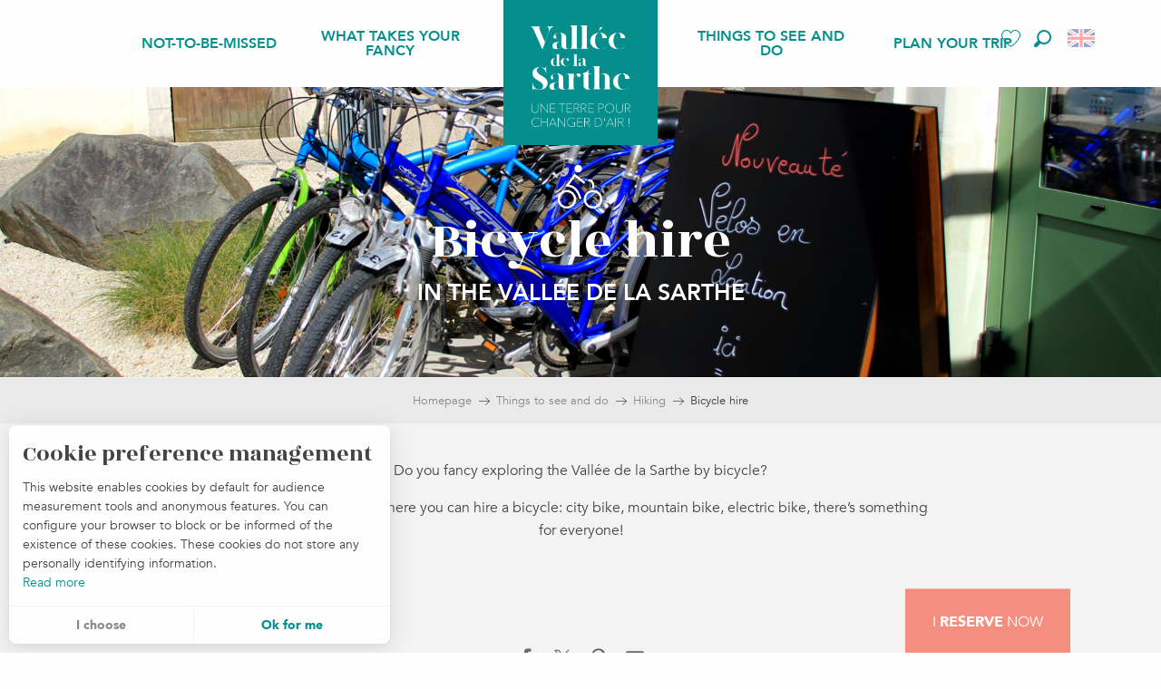

--- FILE ---
content_type: text/html; charset=UTF-8
request_url: https://www.sarthevalley.com/things-to-see-and-do/hiking/bicycle-hire/
body_size: 40489
content:
<!doctype html>
<html class="no-js" lang="en-GB"><head><title>Bicycle hire | Office de Tourisme Vallée de la Sarthe</title><script>window.globals={"ancestors":{"chapter1":"Things to see and do","chapter2":"Hiking","chapter3":"Bicycle hire"},"context":"website","current_lang":"en","current_locale":"en","current_locale_region":"en_GB","env":"prod","languages":["fr","en"],"page_type":"basic_page","post_id":4323,"post_image":"https:\/\/www.vallee-de-la-sarthe.com\/app\/uploads\/vallee-de-la-sarthe\/2020\/07\/thumbs\/valleedelasarthe-sabl-vlopanneau-1920x960.png","post_title":"Bicycle hire","post_type":"page","post_modified":"2024-03-01 15:40:55+01:00","site_key":"vallee-de-la-sarthe","tags":{"places":[],"seasons":["Et\u00e9","Printemps","Toute l'ann\u00e9e","Une journ\u00e9e"],"themes":{"cibles":["Couples","S\u00e9niors actifs"],"envies":["jolie campagne, jolis villages, jolis points de vues, circuit d\u00e9couverte (1h, 1\/2 journ\u00e9e, week-end\u2026)","Randonn\u00e9es"]},"targets":[]},"woody_options_pages":{"search_url":4382,"favorites_url":0},"hawwwai":{"sheet_options":{"nearby_distance_max":5000}}}</script><script type="importmap">{"imports":{"jquery":"https:\/\/woody.cloudly.space\/app\/themes\/woody-theme\/src\/lib\/custom\/jquery@3.7.1.min.mjs","woody_lib_utils":"https:\/\/woody.cloudly.space\/app\/dist\/vallee-de-la-sarthe\/addons\/woody-lib-utils\/js\/woody-lib-utils.93266841fa.mjs","woody_addon_search_main":"https:\/\/woody.cloudly.space\/app\/dist\/vallee-de-la-sarthe\/addons\/woody-addon-search\/js\/woody-addon-search-main.f068d57b37.mjs","woody_addon_search_data":"https:\/\/woody.cloudly.space\/app\/dist\/vallee-de-la-sarthe\/addons\/woody-addon-search\/js\/woody-addon-search-data.78cd9c9154.mjs","woody_addon_devtools_main":"https:\/\/woody.cloudly.space\/app\/dist\/vallee-de-la-sarthe\/addons\/woody-addon-devtools\/js\/woody-addon-devtools-main.5ef617cfdb.mjs","woody_addon_devtools_tools":"https:\/\/woody.cloudly.space\/app\/dist\/vallee-de-la-sarthe\/addons\/woody-addon-devtools\/js\/woody-addon-devtools-tools.54d58a68c5.mjs","woody_addon_devtools_color_palette":"https:\/\/woody.cloudly.space\/app\/dist\/vallee-de-la-sarthe\/addons\/woody-addon-devtools\/js\/woody-addon-devtools-color-palette.a8a41da40b.mjs","woody_addon_devtools_style_shift":"https:\/\/woody.cloudly.space\/app\/dist\/vallee-de-la-sarthe\/addons\/woody-addon-devtools\/js\/woody-addon-devtools-style-shift.c4f6081742.mjs","woody_addon_devtools_fake_touristic_sheet":"https:\/\/woody.cloudly.space\/app\/dist\/vallee-de-la-sarthe\/addons\/woody-addon-devtools\/js\/woody-addon-devtools-fake-touristic-sheet.2cb516cd17.mjs","woody_addon_favorites_tools":"https:\/\/woody.cloudly.space\/app\/dist\/vallee-de-la-sarthe\/addons\/woody-addon-favorites\/js\/woody-addon-favorites-tools.493a0ea33a.mjs","woody_addon_favorites_btn":"https:\/\/woody.cloudly.space\/app\/dist\/vallee-de-la-sarthe\/addons\/woody-addon-favorites\/js\/woody-addon-favorites-btn.371d024552.mjs","woody_addon_favorites_cart":"https:\/\/woody.cloudly.space\/app\/dist\/vallee-de-la-sarthe\/addons\/woody-addon-favorites\/js\/woody-addon-favorites-cart.76fc575ef3.mjs","woody_addon_favorites_sections":"https:\/\/woody.cloudly.space\/app\/dist\/vallee-de-la-sarthe\/addons\/woody-addon-favorites\/js\/woody-addon-favorites-sections.3c8fc8f133.mjs"}}</script><link rel="preconnect" href="https://fonts.gstatic.com" crossorigin><link rel="preconnect" href="https://fonts.googleapis.com" crossorigin><link rel="preconnect" href="https://www.googletagmanager.com" crossorigin><link rel="preconnect" href="https://woody.cloudly.space" crossorigin><link rel="preconnect" href="https://api.cloudly.space" crossorigin><script>window.dataLayer=window.dataLayer?window.dataLayer:[];window.dataLayer.push({"event":"globals","data":{"env":"prod","site_key":"vallee-de-la-sarthe","page":{"id_page":4323,"name":"Bicycle hire","page_type":"basic_page","tags":{"places":[],"seasons":["Et\u00e9","Printemps","Toute l'ann\u00e9e","Une journ\u00e9e"],"themes":{"cibles":["Couples","S\u00e9niors actifs"],"envies":["jolie campagne, jolis villages, jolis points de vues, circuit d\u00e9couverte (1h, 1\/2 journ\u00e9e, week-end\u2026)","Randonn\u00e9es"]},"targets":[]}},"lang":"en"}});</script><script>(function(w,d,s,l,i) { w[l]=w[l]||[]; w[l].push({ 'gtm.start': new Date().getTime(),event: 'gtm.js' }); var f=d.getElementsByTagName(s)[0], j=d.createElement(s),dl=l!='dataLayer'? '&l='+l:''; j.async=true; j.src='https://www.googletagmanager.com/gtm.js?id='+i+dl; f.parentNode.insertBefore(j,f); })(window,document,'script','dataLayer','GTM-WBTPK9F');</script><link rel="canonical" href="https://www.sarthevalley.com/things-to-see-and-do/hiking/bicycle-hire/"/><meta charset="UTF-8"/><meta http-equiv="X-UA-Compatible" content="IE=edge"/><meta name="generator" content="Raccourci Agency - WP"/><meta name="viewport" content="width=device-width,initial-scale=1"/><meta name="robots" content="max-snippet:-1, max-image-preview:large, max-video-preview:-1"/><meta property="og:type" content="website"/><meta property="og:url" content="https://www.sarthevalley.com/things-to-see-and-do/hiking/bicycle-hire/"/><meta name="twitter:card" content="summary_large_image"/><meta property="og:image" content="https://woody.cloudly.space/app/uploads/vallee-de-la-sarthe/2020/07/thumbs/valleedelasarthe-sabl-vlopanneau-1920x960.png"/><meta property="twitter:image" content="https://woody.cloudly.space/app/uploads/vallee-de-la-sarthe/2020/07/thumbs/valleedelasarthe-sabl-vlopanneau-1920x960.png"/><meta property="og:site_name" content="Office de Tourisme Vallée de la Sarthe"/><meta property="og:locale" content="en_GB"/><meta property="og:locale:alternate" content="fr_FR"/><meta name="description" content="Do you fancy exploring the Vallée de la Sarthe by bicycle?
Here is a list of places where you can hire a bicycle: city bike, mountain bike, electric bike,"/><meta property="og:title" content="Bicycle hire | Office de Tourisme Vallée de la Sarthe"/><meta property="og:description" content="Do you fancy exploring the Vallée de la Sarthe by bicycle?
Here is a list of places where you can hire a bicycle: city bike, mountain bike, electric bike,"/><meta name="twitter:title" content="Bicycle hire | Office de Tourisme Vallée de la Sarthe"/><meta name="twitter:description" content="Do you fancy exploring the Vallée de la Sarthe by bicycle?
Here is a list of places where you can hire a bicycle: city bike, mountain bike, electric bike,"/><script type="application/ld+json" class="woody-schema-graph">{"@context":"https:\/\/schema.org","@graph":[{"@type":"WebSite","url":"https:\/\/www.sarthevalley.com","name":"Office de Tourisme Vall\u00e9e de la Sarthe","description":"Entre le Mans et Angers, la Sarthe a donn\u00e9 son nom \u00e0 une douce vall\u00e9e. D\u00e9couvrez ses activit\u00e9s fluviales, son patrimoine, sa gastronomie et son art de vivre.","potentialAction":[{"@type":"SearchAction","target":"https:\/\/www.sarthevalley.com\/rechercher-en\/?query={search_term_string}","query-input":"required name=search_term_string"}]},{"@type":"WebPage","url":"https:\/\/www.sarthevalley.com\/things-to-see-and-do\/hiking\/bicycle-hire\/","headline":"Bicycle hire | Office de Tourisme Vall\u00e9e de la Sarthe","inLanguage":"en-GB","datePublished":"2020-07-16 09:22:45","dateModified":"2024-03-01 14:40:55","description":"Do you fancy exploring the Vall\u00e9e de la Sarthe by bicycle?\nHere is a list of places where you can hire a bicycle: city bike, mountain bike, electric bike,","image":["https:\/\/www.vallee-de-la-sarthe.com\/app\/uploads\/vallee-de-la-sarthe\/2020\/07\/thumbs\/valleedelasarthe-sabl-vlopanneau-1920x960.png"]}]}</script><style>img:is([sizes="auto" i], [sizes^="auto," i]) { contain-intrinsic-size: 3000px 1500px }</style><link rel="alternate" href="https://www.vallee-de-la-sarthe.com/a-voir-a-faire/randonnees/loueurs-de-velos/" hreflang="fr" /><link rel="alternate" href="https://www.sarthevalley.com/things-to-see-and-do/hiking/bicycle-hire/" hreflang="en" /><script>
window._wpemojiSettings = {"baseUrl":"https:\/\/s.w.org\/images\/core\/emoji\/16.0.1\/72x72\/","ext":".png","svgUrl":"https:\/\/s.w.org\/images\/core\/emoji\/16.0.1\/svg\/","svgExt":".svg","source":{"concatemoji":"https:\/\/www.sarthevalley.com\/wp\/wp-includes\/js\/wp-emoji-release.min.js?ver=6.8.2"}};
/*! This file is auto-generated */
!function(s,n){var o,i,e;function c(e){try{var t={supportTests:e,timestamp:(new Date).valueOf()};sessionStorage.setItem(o,JSON.stringify(t))}catch(e){}}function p(e,t,n){e.clearRect(0,0,e.canvas.width,e.canvas.height),e.fillText(t,0,0);var t=new Uint32Array(e.getImageData(0,0,e.canvas.width,e.canvas.height).data),a=(e.clearRect(0,0,e.canvas.width,e.canvas.height),e.fillText(n,0,0),new Uint32Array(e.getImageData(0,0,e.canvas.width,e.canvas.height).data));return t.every(function(e,t){return e===a[t]})}function u(e,t){e.clearRect(0,0,e.canvas.width,e.canvas.height),e.fillText(t,0,0);for(var n=e.getImageData(16,16,1,1),a=0;a<n.data.length;a++)if(0!==n.data[a])return!1;return!0}function f(e,t,n,a){switch(t){case"flag":return n(e,"\ud83c\udff3\ufe0f\u200d\u26a7\ufe0f","\ud83c\udff3\ufe0f\u200b\u26a7\ufe0f")?!1:!n(e,"\ud83c\udde8\ud83c\uddf6","\ud83c\udde8\u200b\ud83c\uddf6")&&!n(e,"\ud83c\udff4\udb40\udc67\udb40\udc62\udb40\udc65\udb40\udc6e\udb40\udc67\udb40\udc7f","\ud83c\udff4\u200b\udb40\udc67\u200b\udb40\udc62\u200b\udb40\udc65\u200b\udb40\udc6e\u200b\udb40\udc67\u200b\udb40\udc7f");case"emoji":return!a(e,"\ud83e\udedf")}return!1}function g(e,t,n,a){var r="undefined"!=typeof WorkerGlobalScope&&self instanceof WorkerGlobalScope?new OffscreenCanvas(300,150):s.createElement("canvas"),o=r.getContext("2d",{willReadFrequently:!0}),i=(o.textBaseline="top",o.font="600 32px Arial",{});return e.forEach(function(e){i[e]=t(o,e,n,a)}),i}function t(e){var t=s.createElement("script");t.src=e,t.defer=!0,s.head.appendChild(t)}"undefined"!=typeof Promise&&(o="wpEmojiSettingsSupports",i=["flag","emoji"],n.supports={everything:!0,everythingExceptFlag:!0},e=new Promise(function(e){s.addEventListener("DOMContentLoaded",e,{once:!0})}),new Promise(function(t){var n=function(){try{var e=JSON.parse(sessionStorage.getItem(o));if("object"==typeof e&&"number"==typeof e.timestamp&&(new Date).valueOf()<e.timestamp+604800&&"object"==typeof e.supportTests)return e.supportTests}catch(e){}return null}();if(!n){if("undefined"!=typeof Worker&&"undefined"!=typeof OffscreenCanvas&&"undefined"!=typeof URL&&URL.createObjectURL&&"undefined"!=typeof Blob)try{var e="postMessage("+g.toString()+"("+[JSON.stringify(i),f.toString(),p.toString(),u.toString()].join(",")+"));",a=new Blob([e],{type:"text/javascript"}),r=new Worker(URL.createObjectURL(a),{name:"wpTestEmojiSupports"});return void(r.onmessage=function(e){c(n=e.data),r.terminate(),t(n)})}catch(e){}c(n=g(i,f,p,u))}t(n)}).then(function(e){for(var t in e)n.supports[t]=e[t],n.supports.everything=n.supports.everything&&n.supports[t],"flag"!==t&&(n.supports.everythingExceptFlag=n.supports.everythingExceptFlag&&n.supports[t]);n.supports.everythingExceptFlag=n.supports.everythingExceptFlag&&!n.supports.flag,n.DOMReady=!1,n.readyCallback=function(){n.DOMReady=!0}}).then(function(){return e}).then(function(){var e;n.supports.everything||(n.readyCallback(),(e=n.source||{}).concatemoji?t(e.concatemoji):e.wpemoji&&e.twemoji&&(t(e.twemoji),t(e.wpemoji)))}))}((window,document),window._wpemojiSettings);
</script><link rel='preload' as='style' onload='this.onload=null;this.rel="stylesheet"' id='addon-search-stylesheet-css' href='https://woody.cloudly.space/app/dist/vallee-de-la-sarthe/addons/woody-addon-search/css/woody-addon-search.4e0867669a.css?ver=2.1.3' media='screen' /><noscript><link rel='stylesheet' id='addon-search-stylesheet-css' href='https://woody.cloudly.space/app/dist/vallee-de-la-sarthe/addons/woody-addon-search/css/woody-addon-search.4e0867669a.css?ver=2.1.3' media='screen' /></noscript><link rel='preload' as='style' onload='this.onload=null;this.rel="stylesheet"' id='leaflet_css-css' href='https://tiles.touristicmaps.com/libs/tmaps.min.css' media='all' /><noscript><link rel='stylesheet' id='leaflet_css-css' href='https://tiles.touristicmaps.com/libs/tmaps.min.css' media='all' /></noscript><link rel='preload' as='style' onload='this.onload=null;this.rel="stylesheet"' id='google-font-rozha-one-css' href='https://fonts.googleapis.com/css?family=Rozha%20One' media='all' /><noscript><link rel='stylesheet' id='google-font-rozha-one-css' href='https://fonts.googleapis.com/css?family=Rozha%20One' media='all' /></noscript><link rel='stylesheet' id='main-stylesheet-css' href='https://woody.cloudly.space/app/dist/vallee-de-la-sarthe/css/main-0005fdebc7.css' media='screen' /><link rel='preload' as='style' onload='this.onload=null;this.rel="stylesheet"' id='wicon-stylesheet-css' href='https://woody.cloudly.space/app/dist/vallee-de-la-sarthe/css/wicon-22253bc31e.css' media='screen' /><noscript><link rel='stylesheet' id='wicon-stylesheet-css' href='https://woody.cloudly.space/app/dist/vallee-de-la-sarthe/css/wicon-22253bc31e.css' media='screen' /></noscript><link rel='stylesheet' id='print-stylesheet-css' href='https://woody.cloudly.space/app/dist/vallee-de-la-sarthe/css/print-6df20b19e4.css' media='print' /><script defer src="//gadget.open-system.fr/widgets-libs/rel/noyau-1.0.min.js" id="AllianceReseaux-js"></script><script defer src="https://woody.cloudly.space/app/dist/vallee-de-la-sarthe/addons/woody-addon-search/js/woody-addon-search.963aa0a249.js?ver=2.1.3" id="addon-search-javascripts-js"></script><script defer src="https://woody.cloudly.space/app/themes/woody-theme/src/js/static/obf.min.js?ver=1.88.154" id="obf-js"></script><script defer src="https://woody.cloudly.space/app/dist/vallee-de-la-sarthe/addons/woody-addon-eskalad/js/events/eskalad.c2bde38840.js?ver=6.3.3" id="woody-addon-eskalad-js"></script><script defer src="https://woody.cloudly.space/app/dist/vallee-de-la-sarthe/addons/woody-addon-eskalad/js/events/eskalad-page.5d2af865c3.js?ver=6.3.3" id="woody-addon-eskalad-page-js"></script><script id="jquery-js-before">
window.siteConfig = {"site_key":"vallee-de-la-sarthe","login":"public_vallee-de-la-sarthe_website","password":"ef2e661f8f386af33dc1b9e705615dbc","token":"MmYyMDAzOTdmMWIyOlFoTlFYRmxRWmtFSFhRNVhWMHRXVlIxZldCb1ZVQkJHV2dOdFIxVlJTbDRTVkE9PTpWd0FBVlFZRkNGRmVWMUVLQkFkVUF3TlhXZ1lFQ0FjRkFsTUVBUVZYVzFRPQ==","mapProviderKeys":{"otmKey":"b45180631cbd2261bdca8a581ab719825055ab34e7292c8738038d7f976704f2","gmKey":"AIzaSyAIWyOS5ifngsd2S35IKbgEXXgiSAnEjsw"},"api_url":"https:\/\/api.tourism-system.com","api_render_url":"https:\/\/api.tourism-system.com","current_lang":"en","current_season":null,"languages":["fr","en"]};
window.useLeafletLibrary=1;window.DrupalAngularConfig=window.DrupalAngularConfig || {};window.DrupalAngularConfig.mapProviderKeys={"otmKey":"b45180631cbd2261bdca8a581ab719825055ab34e7292c8738038d7f976704f2","gmKey":"AIzaSyAIWyOS5ifngsd2S35IKbgEXXgiSAnEjsw"};
</script><script type="module" src="https://woody.cloudly.space/app/themes/woody-theme/src/lib/custom/jquery@3.7.1.min.mjs" id="jquery-js"></script><script defer src="https://woody.cloudly.space/app/themes/woody-theme/src/lib/custom/js.cookie@2.2.1.min.js" id="jsdelivr_jscookie-js"></script><script id="woody-addon-eskalad-cmp-js-extra">
var woody_eskaladconsent_settings = {"force":[],"global":{"position":"left","revoke_label":"Setting cookies"}};
</script><script defer src="https://woody.cloudly.space/app/dist/vallee-de-la-sarthe/addons/woody-addon-eskalad/js/cmp/eskalad-default.0ab5bb7ff3.js?ver=6.3.3" id="woody-addon-eskalad-cmp-js"></script><script type="module" src="https://woody.cloudly.space/app/dist/vallee-de-la-sarthe/addons/woody-addon-favorites/js/woody-addon-favorites.c46dfed72b.mjs" id="addon-favorites-javascripts-js"></script><script defer src="https://woody.cloudly.space/app/themes/woody-theme/src/lib/npm/swiper/dist/js/swiper.min.js?ver=4.5.1" id="jsdelivr_swiper-js"></script><script defer src="https://woody.cloudly.space/app/themes/woody-theme/src/lib/npm/flatpickr/dist/flatpickr.min.js?ver=4.5.7" id="jsdelivr_flatpickr-js"></script><script defer src="https://woody.cloudly.space/app/themes/woody-theme/src/lib/npm/flatpickr/dist/l10n/default.js?ver=4.5.7" id="jsdelivr_flatpickr_l10n-js"></script><script defer src="https://woody.cloudly.space/app/themes/woody-theme/src/lib/custom/nouislider@10.1.0.min.js" id="jsdelivr_nouislider-js"></script><script defer src="https://woody.cloudly.space/app/themes/woody-theme/src/lib/custom/lazysizes@4.1.2.min.js" id="jsdelivr_lazysizes-js"></script><script defer src="https://woody.cloudly.space/app/themes/woody-theme/src/lib/custom/moment-with-locales@2.22.2.min.js" id="jsdelivr_moment-js"></script><script defer src="https://woody.cloudly.space/app/themes/woody-theme/src/lib/custom/moment-timezone-with-data.min.js" id="jsdelivr_moment_tz-js"></script><script defer src="https://woody.cloudly.space/app/themes/woody-theme/src/lib/custom/rellax@1.10.1.min.js" id="jsdelivr_rellax-js"></script><script defer src="https://woody.cloudly.space/app/themes/woody-theme/src/lib/custom/iframeResizer@4.3.7.min.js?ver=4.3.7" id="jsdelivr_iframeresizer-js"></script><script defer src="https://woody.cloudly.space/app/themes/woody-theme/src/lib/npm/plyr/dist/plyr.min.js?ver=3.6.8" id="jsdelivr_plyr-js"></script><script defer src="https://woody.cloudly.space/wp/wp-includes/js/dist/hooks.min.js?ver=4d63a3d491d11ffd8ac6" id="wp-hooks-js"></script><script defer src="https://woody.cloudly.space/wp/wp-includes/js/dist/i18n.min.js?ver=5e580eb46a90c2b997e6" id="wp-i18n-js"></script><script defer src="https://woody.cloudly.space/app/themes/woody-theme/src/js/static/i18n-ltr.min.js?ver=1.88.154" id="wp-i18n-ltr-js"></script><script defer src="https://tiles.touristicmaps.com/libs/leaflet.min.js" id="touristicmaps_leaflet-js"></script><script defer src="https://tiles.touristicmaps.com/libs/tangram.min.js" id="touristicmaps_tangram-js"></script><script defer src="https://tiles.touristicmaps.com/libs/markercluster.min.js" id="touristicmaps_cluster-js"></script><script defer src="https://tiles.touristicmaps.com/libs/locate.min.js" id="touristicmaps_locate-js"></script><script defer src="https://tiles.touristicmaps.com/libs/geocoder.min.js" id="touristicmaps_geocoder-js"></script><script defer src="https://tiles.touristicmaps.com/libs/fullscreen.min.js" id="touristicmaps_fullscreen-js"></script><script defer src="https://maps.googleapis.com/maps/api/js?key=AIzaSyAIWyOS5ifngsd2S35IKbgEXXgiSAnEjsw&amp;v=3.33&amp;libraries=geometry,places" id="gg_maps-js"></script><script defer src="https://api.tourism-system.com/render/assets/scripts/raccourci/universal-mapV2.min.js" id="hawwwai_universal_map-js"></script><script defer src="https://woody.cloudly.space/app/dist/vallee-de-la-sarthe/js/main-aa17d48047.js" id="main-javascripts-js"></script><link rel="shortcut icon" type="image/x-icon" href="https://woody.cloudly.space/app/dist/vallee-de-la-sarthe/favicon/favicon/favicon-4ad7cbc06f.ico"><link rel="shortcut icon" type="image/png" href=""><link rel="apple-touch-icon" sizes="32x32" href=""><link rel="apple-touch-icon" sizes="64x64" href=""><link rel="apple-touch-icon" sizes="120x120" href=""><link rel="apple-touch-icon" sizes="180x180" href=""><link rel="apple-touch-icon" sizes="152x152" href=""><link rel="apple-touch-icon" sizes="167x167" href=""><link rel="icon" sizes="192x192" href=""><link rel="icon" sizes="128x128" href=""></head><body class="wp-singular page-template-default page page-id-4323 page-child parent-pageid-4313 wp-theme-woody-theme wp-child-theme-vallee-de-la-sarthe prod woodypage-basic_page has-hero has-blocks-hero-tpl_02">
            <noscript><iframe src="https://www.googletagmanager.com/ns.html?id=GTM-WBTPK9F" height="0" width="0" style="display:none;visibility:hidden"></iframe></noscript>
        
            
    
    <div class="main-wrapper flex-container flex-dir-column">
                                <div class="woody-component-headnavs">
    
                        <ul class="tools list-unstyled flex-container align-middle">
                                                                                    <li class="favorites-tool"><div class="woody-component-favorites-block tpl_01">
            <a class="woody-favorites-cart" href="https://www.sarthevalley.com/things-to-see-and-do/hiking/bicycle-hire/" data-favtarget="https://www.sarthevalley.com/things-to-see-and-do/hiking/bicycle-hire/" title="Favoris" data-label="Favoris">
                                    <div>
                <i class="wicon wicon-060-favoris" aria-hidden="true"></i>
                <span class="show-for-sr">Voir les favoris</span>
                <span class="counter is-empty"></span>
            </div>
                </a>
    </div>
</li>
                                                    <li class="search-tool"><div role="button" aria-label="Search" class="search-toggler-wrapper woody-component-esSearch-block" tabindex="0">
    <span class="esSearch-button results-toggler" data-label="Search" title="Search">
        <span class="wicon wicon-053-loupe-par-defaut search-icon" aria-hidden="true"></span>
        <span class="show-for-sr">Rechercher</span>
        <span class="button-label" data-label="Search"></span>
    </span>
</div>
</li>
                                                    <li class="lang_switcher-tool"><div class="woody-lang_switcher woody-lang_switcher-reveal tpl_01 flags large" data-label="Language" role="button" aria-label="Choix de la langue"><div class="lang_switcher-button" data-label="Language"  tabindex="0"><div class="en" data-lang="en">en</div></div></div></li>
                                            </ul>
            
    <div class="top-header">
    <div id="widget-panier"></div>
</div>


            <header role="banner" class="woody-component-header tpl_03 site-header" data-click-open="true" data-disable-hover="true" data-dropdown-menu="data-dropdown-menu" data-sticky-container="data-sticky-container">
    <div class="main-menu-wrapper">
        <nav class="top-bar title-bar" id="main-menu" role="navigation">
            <ul class="menu dropdown horizontal align-center align-middle fullwidth-dropdowns">
                                                            <li class=" is-dropdown-submenu-parent">
                                                                <a class="menuLink" href="https://www.sarthevalley.com/not-to-be-missed/" target="_self" data-post-id="3890">
                                                                                                                                                                                                <span class="menuLink-title">Not-to-be-missed</span>
                                                                                                                                                </a>
                                                                                        <ul class="menu is-dropdown-submenu" data-link-parent="3890" data-title="Not-to-be-missed">
                                    <li class="grid-container"><div class="grid_1col_tpl_01 grid-x align-top grid-padding-x grid-padding-y"><div class="cell xmedium-down-order-9"><div class="grid_4col_tpl_01 grid-x small-up-1 large-up-4 align-center align-top  grid-padding-x grid-padding-y"><div class="cell xmedium-down-order-9"><a class="woody-component woody-component-nav-item-image tpl_06 isRel bg-black bgimg-op-75 " href="https://www.sarthevalley.com/not-to-be-missed/solesmes-abbey/" data-post-id="3893" target="_self"><figure aria-label="Solesmes Abbey" itemscope itemtype="http://schema.org/ImageObject" class="isRel imageObject menuLinkMediaWrapper"><noscript><img class="imageObject-img img-responsive a42-ac-replace-img" src="https://woody.cloudly.space/app/uploads/vallee-de-la-sarthe/2020/10/thumbs/abbaye-de-solesmes-surplombant-la-riviere-vue-de-juigne-sur-sarthe-640x480.jpg" alt="Solesmes Abbey" itemprop="thumbnail"/></noscript><img class="imageObject-img img-responsive lazyload a42-ac-replace-img" src="https://woody.cloudly.space/app/themes/woody-theme/src/img/blank/ratio_4_3.webp" data-src="https://woody.cloudly.space/app/uploads/vallee-de-la-sarthe/2020/10/thumbs/abbaye-de-solesmes-surplombant-la-riviere-vue-de-juigne-sur-sarthe-640x480.jpg" data-sizes="auto" data-srcset="https://woody.cloudly.space/app/uploads/vallee-de-la-sarthe/2020/10/thumbs/abbaye-de-solesmes-surplombant-la-riviere-vue-de-juigne-sur-sarthe-360x270.jpg 360w, https://woody.cloudly.space/app/uploads/vallee-de-la-sarthe/2020/10/thumbs/abbaye-de-solesmes-surplombant-la-riviere-vue-de-juigne-sur-sarthe-640x480.jpg 640w, https://woody.cloudly.space/app/uploads/vallee-de-la-sarthe/2020/10/thumbs/abbaye-de-solesmes-surplombant-la-riviere-vue-de-juigne-sur-sarthe-1200x900.jpg 1200w, https://woody.cloudly.space/app/uploads/vallee-de-la-sarthe/2020/10/thumbs/abbaye-de-solesmes-surplombant-la-riviere-vue-de-juigne-sur-sarthe-1920x1440.jpg 1920w" alt="Solesmes Abbey" itemprop="thumbnail"/><meta itemprop="datePublished" content="2020-10-30 13:32:34"><span class="hide imageObject-description" itemprop="description" data-nosnippet>Solesmes Abbey</span><figcaption class="imageObject-caption flex-container align-middle isAbs bottom left hide" data-nosnippet><span class="imageObject-icon copyright-icon flex-container align-center align-middle">©</span><span class="imageObject-text imageObject-description" itemprop="caption">Solesmes Abbey</span></figcaption></figure><div class="nav-item-section fullcenterbox"><div class="menuLink-titles"><div class="menuLink-texts has-title"><span class="menuLink-title block-span">Solesmes Abbey</span></div></div></div></a></div><div class="cell xmedium-down-order-9"><a class="woody-component woody-component-nav-item-image tpl_06 isRel bg-black bgimg-op-75 " href="https://www.sarthevalley.com/not-to-be-missed/asnieres-sur-vegre-charming-little-town/" data-post-id="3953" target="_self"><figure aria-label="Asnières-sur-Vègre, petite cité de caractère, vue sur le pont médiéval" itemscope itemtype="http://schema.org/ImageObject" class="isRel imageObject menuLinkMediaWrapper"><noscript><img class="imageObject-img img-responsive" src="https://woody.cloudly.space/app/uploads/vallee-de-la-sarthe/2020/10/thumbs/asnieres-sur-vegre-pont-medieval-640x480.jpg" alt="" itemprop="thumbnail"/></noscript><img class="imageObject-img img-responsive lazyload" src="https://woody.cloudly.space/app/themes/woody-theme/src/img/blank/ratio_4_3.webp" data-src="https://woody.cloudly.space/app/uploads/vallee-de-la-sarthe/2020/10/thumbs/asnieres-sur-vegre-pont-medieval-640x480.jpg" data-sizes="auto" data-srcset="https://woody.cloudly.space/app/uploads/vallee-de-la-sarthe/2020/10/thumbs/asnieres-sur-vegre-pont-medieval-360x270.jpg 360w, https://woody.cloudly.space/app/uploads/vallee-de-la-sarthe/2020/10/thumbs/asnieres-sur-vegre-pont-medieval-640x480.jpg 640w, https://woody.cloudly.space/app/uploads/vallee-de-la-sarthe/2020/10/thumbs/asnieres-sur-vegre-pont-medieval-1200x900.jpg 1200w, https://woody.cloudly.space/app/uploads/vallee-de-la-sarthe/2020/10/thumbs/asnieres-sur-vegre-pont-medieval-1920x1440.jpg 1920w" alt="" itemprop="thumbnail"/><meta itemprop="datePublished" content="2020-10-30 15:26:42"><figcaption class="imageObject-caption flex-container align-middle isAbs bottom left hide" data-nosnippet><span class="imageObject-icon copyright-icon flex-container align-center align-middle">©</span><span class="imageObject-text imageObject-description" itemprop="caption">Asnières-sur-Vègre, petite cité de caractère, vue sur le pont médiéval</span></figcaption></figure><div class="nav-item-section fullcenterbox"><div class="menuLink-titles"><div class="menuLink-texts has-title"><span class="menuLink-title block-span">asnieres-sur-vegre-charming-little-town</span></div></div></div></a></div><div class="cell xmedium-down-order-9"><a class="woody-component woody-component-nav-item-image tpl_06 isRel bg-black bgimg-op-75 " href="https://www.sarthevalley.com/not-to-be-missed/artists-and-craftspeople-of-malicorne/" data-post-id="4020" target="_self"><figure aria-label="Pottery work of Malicorne - Garden Party" itemscope itemtype="http://schema.org/ImageObject" class="isRel imageObject menuLinkMediaWrapper"><noscript><img class="imageObject-img img-responsive" src="https://woody.cloudly.space/app/uploads/vallee-de-la-sarthe/2020/02/thumbs/garden-party-640x480.jpg" alt="" itemprop="thumbnail"/></noscript><img class="imageObject-img img-responsive lazyload" src="https://woody.cloudly.space/app/themes/woody-theme/src/img/blank/ratio_4_3.webp" data-src="https://woody.cloudly.space/app/uploads/vallee-de-la-sarthe/2020/02/thumbs/garden-party-640x480.jpg" data-sizes="auto" data-srcset="https://woody.cloudly.space/app/uploads/vallee-de-la-sarthe/2020/02/thumbs/garden-party-360x270.jpg 360w, https://woody.cloudly.space/app/uploads/vallee-de-la-sarthe/2020/02/thumbs/garden-party-640x480.jpg 640w, https://woody.cloudly.space/app/uploads/vallee-de-la-sarthe/2020/02/thumbs/garden-party-1200x900.jpg 1200w, https://woody.cloudly.space/app/uploads/vallee-de-la-sarthe/2020/02/thumbs/garden-party-1920x1440.jpg 1920w" alt="" itemprop="thumbnail"/><meta itemprop="datePublished" content="2020-02-17 14:48:44"><figcaption class="imageObject-caption flex-container align-middle isAbs bottom left hide" data-nosnippet><span class="imageObject-icon copyright-icon flex-container align-center align-middle">©</span><span class="imageObject-text imageObject-description" itemprop="caption">Pottery work of Malicorne - Garden Party</span></figcaption></figure><div class="nav-item-section fullcenterbox"><div class="menuLink-titles"><div class="menuLink-texts has-title"><span class="menuLink-title block-span">Artists and Craftspeople of Malicorne</span></div></div></div></a></div><div class="cell xmedium-down-order-9"><a class="woody-component woody-component-nav-item-image tpl_06 isRel bg-black bgimg-op-75 " href="https://www.sarthevalley.com/not-to-be-missed/le-petit-sable/" data-post-id="4124" target="_self"><figure aria-label="Biscuits - Sarthe valley" itemscope itemtype="http://schema.org/ImageObject" class="isRel imageObject menuLinkMediaWrapper"><noscript><img class="imageObject-img img-responsive" src="https://woody.cloudly.space/app/uploads/vallee-de-la-sarthe/2021/07/thumbs/petit-sable-dentelle-mug-1-640x480.jpg" alt="" itemprop="thumbnail"/></noscript><img class="imageObject-img img-responsive lazyload" src="https://woody.cloudly.space/app/themes/woody-theme/src/img/blank/ratio_4_3.webp" data-src="https://woody.cloudly.space/app/uploads/vallee-de-la-sarthe/2021/07/thumbs/petit-sable-dentelle-mug-1-640x480.jpg" data-sizes="auto" data-srcset="https://woody.cloudly.space/app/uploads/vallee-de-la-sarthe/2021/07/thumbs/petit-sable-dentelle-mug-1-360x270.jpg 360w, https://woody.cloudly.space/app/uploads/vallee-de-la-sarthe/2021/07/thumbs/petit-sable-dentelle-mug-1-640x480.jpg 640w, https://woody.cloudly.space/app/uploads/vallee-de-la-sarthe/2021/07/thumbs/petit-sable-dentelle-mug-1-1200x900.jpg 1200w, https://woody.cloudly.space/app/uploads/vallee-de-la-sarthe/2021/07/thumbs/petit-sable-dentelle-mug-1-1920x1440.jpg 1920w" alt="" itemprop="thumbnail"/><meta itemprop="datePublished" content="2021-07-23 06:52:36"><figcaption class="imageObject-caption flex-container align-middle isAbs bottom left hide" data-nosnippet><span class="imageObject-icon copyright-icon flex-container align-center align-middle">©</span><span class="imageObject-text imageObject-description" itemprop="caption">Biscuits - Sarthe valley</span></figcaption></figure><div class="nav-item-section fullcenterbox"><div class="menuLink-titles"><div class="menuLink-texts has-title"><span class="menuLink-title block-span">Le Petit Sablé</span></div></div></div></a></div><div class="cell xmedium-down-order-9"><a class="woody-component woody-component-nav-item-image tpl_06 isRel bg-black bgimg-op-75 " href="https://www.sarthevalley.com/not-to-be-missed/go-on-a-cruise-down-the-sarthe/" data-post-id="4159" target="_self"><figure aria-label="Anjou Navigation boat on the Sarthe river in the Sarthe Valley" itemscope itemtype="http://schema.org/ImageObject" class="isRel imageObject menuLinkMediaWrapper"><noscript><img class="imageObject-img img-responsive" src="https://woody.cloudly.space/app/uploads/vallee-de-la-sarthe/2020/04/thumbs/pascal-beltrami-tourisme-en-sarthe--253-640x480.jpg" alt="" itemprop="thumbnail"/></noscript><img class="imageObject-img img-responsive lazyload" src="https://woody.cloudly.space/app/themes/woody-theme/src/img/blank/ratio_4_3.webp" data-src="https://woody.cloudly.space/app/uploads/vallee-de-la-sarthe/2020/04/thumbs/pascal-beltrami-tourisme-en-sarthe--253-640x480.jpg" data-sizes="auto" data-srcset="https://woody.cloudly.space/app/uploads/vallee-de-la-sarthe/2020/04/thumbs/pascal-beltrami-tourisme-en-sarthe--253-360x270.jpg 360w, https://woody.cloudly.space/app/uploads/vallee-de-la-sarthe/2020/04/thumbs/pascal-beltrami-tourisme-en-sarthe--253-640x480.jpg 640w, https://woody.cloudly.space/app/uploads/vallee-de-la-sarthe/2020/04/thumbs/pascal-beltrami-tourisme-en-sarthe--253-1200x900.jpg 1200w, https://woody.cloudly.space/app/uploads/vallee-de-la-sarthe/2020/04/thumbs/pascal-beltrami-tourisme-en-sarthe--253-1920x1440.jpg 1920w" alt="" itemprop="thumbnail"/><meta itemprop="datePublished" content="2020-04-27 12:04:56"><figcaption class="imageObject-caption flex-container align-middle isAbs bottom left hide" data-nosnippet><span class="imageObject-icon copyright-icon flex-container align-center align-middle">©</span><span class="imageObject-text imageObject-description" itemprop="caption">Anjou Navigation boat on the Sarthe river in the Sarthe Valley</span></figcaption></figure><div class="nav-item-section fullcenterbox"><div class="menuLink-titles"><div class="menuLink-texts has-title"><span class="menuLink-title block-span">Go on a cruise down the Sarthe</span></div></div></div></a></div><div class="cell xmedium-down-order-9"><a class="woody-component woody-component-nav-item-image tpl_06 isRel bg-black bgimg-op-75 " href="https://www.sarthevalley.com/plan-your-trip/where-to-eat/poulet-de-loue-en/" data-post-id="4361" target="_self"><figure aria-label="Laying hens in the Sarthe Valley - Loué" itemscope itemtype="http://schema.org/ImageObject" class="isRel imageObject menuLinkMediaWrapper"><noscript><img class="imageObject-img img-responsive" src="https://woody.cloudly.space/app/uploads/vallee-de-la-sarthe/2020/04/thumbs/2007-11-06-lou-poules-pondeuses--8-2-640x480.jpg" alt="" itemprop="thumbnail"/></noscript><img class="imageObject-img img-responsive lazyload" src="https://woody.cloudly.space/app/themes/woody-theme/src/img/blank/ratio_4_3.webp" data-src="https://woody.cloudly.space/app/uploads/vallee-de-la-sarthe/2020/04/thumbs/2007-11-06-lou-poules-pondeuses--8-2-640x480.jpg" data-sizes="auto" data-srcset="https://woody.cloudly.space/app/uploads/vallee-de-la-sarthe/2020/04/thumbs/2007-11-06-lou-poules-pondeuses--8-2-360x270.jpg 360w, https://woody.cloudly.space/app/uploads/vallee-de-la-sarthe/2020/04/thumbs/2007-11-06-lou-poules-pondeuses--8-2-640x480.jpg 640w, https://woody.cloudly.space/app/uploads/vallee-de-la-sarthe/2020/04/thumbs/2007-11-06-lou-poules-pondeuses--8-2-1200x900.jpg 1200w, https://woody.cloudly.space/app/uploads/vallee-de-la-sarthe/2020/04/thumbs/2007-11-06-lou-poules-pondeuses--8-2-1920x1440.jpg 1920w" alt="" itemprop="thumbnail"/><meta itemprop="datePublished" content="2020-04-28 13:23:55"><figcaption class="imageObject-caption flex-container align-middle isAbs bottom left hide" data-nosnippet><span class="imageObject-icon copyright-icon flex-container align-center align-middle">©</span><span class="imageObject-text imageObject-description" itemprop="caption">Laying hens in the Sarthe Valley - Loué</span></figcaption></figure><div class="nav-item-section fullcenterbox"><div class="menuLink-titles"><div class="menuLink-texts has-title"><span class="menuLink-title block-span">Loué Chicken</span></div></div></div></a></div><div class="cell xmedium-down-order-9"><a class="woody-component woody-component-nav-item-image tpl_06 isRel bg-black bgimg-op-75 " href="https://www.sarthevalley.com/not-to-be-missed/the-velobuissonniere/" data-post-id="6838" target="_self"><figure aria-label="La Vélobuissonnière" itemscope itemtype="http://schema.org/ImageObject" class="isRel imageObject menuLinkMediaWrapper"><noscript><img class="imageObject-img img-responsive" src="https://woody.cloudly.space/app/uploads/vallee-de-la-sarthe/2021/02/thumbs/la-velobuissonnierepascal-beltrami-sarthe-tourisme-6-640x480.jpg" alt="" itemprop="thumbnail"/></noscript><img class="imageObject-img img-responsive lazyload" src="https://woody.cloudly.space/app/themes/woody-theme/src/img/blank/ratio_4_3.webp" data-src="https://woody.cloudly.space/app/uploads/vallee-de-la-sarthe/2021/02/thumbs/la-velobuissonnierepascal-beltrami-sarthe-tourisme-6-640x480.jpg" data-sizes="auto" data-srcset="https://woody.cloudly.space/app/uploads/vallee-de-la-sarthe/2021/02/thumbs/la-velobuissonnierepascal-beltrami-sarthe-tourisme-6-360x270.jpg 360w, https://woody.cloudly.space/app/uploads/vallee-de-la-sarthe/2021/02/thumbs/la-velobuissonnierepascal-beltrami-sarthe-tourisme-6-640x480.jpg 640w, https://woody.cloudly.space/app/uploads/vallee-de-la-sarthe/2021/02/thumbs/la-velobuissonnierepascal-beltrami-sarthe-tourisme-6-1200x900.jpg 1200w, https://woody.cloudly.space/app/uploads/vallee-de-la-sarthe/2021/02/thumbs/la-velobuissonnierepascal-beltrami-sarthe-tourisme-6-1920x1440.jpg 1920w" alt="" itemprop="thumbnail"/><meta itemprop="datePublished" content="2021-02-18 15:06:30"><figcaption class="imageObject-caption flex-container align-middle isAbs bottom left hide" data-nosnippet><span class="imageObject-icon copyright-icon flex-container align-center align-middle">©</span><span class="imageObject-text imageObject-description" itemprop="caption">La Vélobuissonnière</span></figcaption></figure><div class="nav-item-section fullcenterbox"><div class="menuLink-titles"><div class="menuLink-texts has-title"><span class="menuLink-title block-span">The "Vélobuissonniere"</span></div></div></div></a></div><div class="cell xmedium-down-order-9"><a class="woody-component woody-component-nav-item-image tpl_06 isRel bg-black bgimg-op-75 " href="https://www.sarthevalley.com/our-experiences/" data-post-id="4279" target="_self"><figure aria-label="Appetizer on the deck of the boat trip Le Sablésien on the Sarthe valley" itemscope itemtype="http://schema.org/ImageObject" class="isRel imageObject menuLinkMediaWrapper"><noscript><img class="imageObject-img img-responsive" src="https://woody.cloudly.space/app/uploads/vallee-de-la-sarthe/2019/08/pascal-beltrami-tourisme-en-sarthe--228-e1696594534512-640x480.jpg" alt="" itemprop="thumbnail"/></noscript><img class="imageObject-img img-responsive lazyload" src="https://woody.cloudly.space/app/themes/woody-theme/src/img/blank/ratio_4_3.webp" data-src="https://woody.cloudly.space/app/uploads/vallee-de-la-sarthe/2019/08/pascal-beltrami-tourisme-en-sarthe--228-e1696594534512-640x480.jpg" data-sizes="auto" data-srcset="https://woody.cloudly.space/app/uploads/vallee-de-la-sarthe/2019/08/pascal-beltrami-tourisme-en-sarthe--228-e1696594534512-360x270.jpg 360w, https://woody.cloudly.space/app/uploads/vallee-de-la-sarthe/2019/08/pascal-beltrami-tourisme-en-sarthe--228-e1696594534512-640x480.jpg 640w, https://woody.cloudly.space/app/uploads/vallee-de-la-sarthe/2019/08/thumbs/pascal-beltrami-tourisme-en-sarthe--228-1200x900.jpg 1200w, https://woody.cloudly.space/app/uploads/vallee-de-la-sarthe/2019/08/thumbs/pascal-beltrami-tourisme-en-sarthe--228-1920x1440.jpg 1920w" alt="" itemprop="thumbnail"/><meta itemprop="datePublished" content="2019-08-27 14:52:48"><figcaption class="imageObject-caption flex-container align-middle isAbs bottom left hide" data-nosnippet><span class="imageObject-icon copyright-icon flex-container align-center align-middle">©</span><span class="imageObject-text imageObject-description" itemprop="caption">Appetizer on the deck of the boat trip Le Sablésien on the Sarthe valley </span></figcaption></figure><div class="nav-item-section fullcenterbox"><div class="menuLink-titles"><div class="menuLink-texts has-title"><span class="menuLink-title block-span">Our experiences</span></div></div></div></a></div></div></div></div></li>
                                </ul>
                                                    </li>
                                                                                <li class=" is-dropdown-submenu-parent">
                                                                <a class="menuLink" href="https://www.sarthevalley.com/what-takes-your-fancy/" target="_self" data-post-id="4234">
                                                                                                                                                                                                <span class="menuLink-title">What takes your fancy</span>
                                                                                                                                                </a>
                                                                                        <ul class="menu is-dropdown-submenu" data-link-parent="4234" data-title="What takes your fancy">
                                    <li class="grid-container"><div class="grid_1col_tpl_01 grid-x align-top grid-padding-x grid-padding-y"><div class="cell xmedium-down-order-9"><div class="grid_3col_tpl_01 grid-x medium-up-3 align-center align-top  grid-padding-x grid-padding-y"><div class="cell small-down-order-9"><a class="woody-component woody-component-nav-item-image tpl_05 isRel bg-black bgimg-op-75 " href="https://www.sarthevalley.com/what-takes-your-fancy/sail-down-the-sarthe/" data-post-id="4275" target="_self"><figure aria-label="Electric boat of Aventure Nautique on the Sarthe river" itemscope itemtype="http://schema.org/ImageObject" class="isRel imageObject menuLinkMediaWrapper"><noscript><img class="imageObject-img img-responsive" src="https://woody.cloudly.space/app/uploads/vallee-de-la-sarthe/2019/08/thumbs/pascal-beltrami-tourisme-en-sarthe--149-1-640x360.jpg" alt="" itemprop="thumbnail"/></noscript><img class="imageObject-img img-responsive lazyload" src="https://woody.cloudly.space/app/themes/woody-theme/src/img/blank/ratio_16_9.webp" data-src="https://woody.cloudly.space/app/uploads/vallee-de-la-sarthe/2019/08/thumbs/pascal-beltrami-tourisme-en-sarthe--149-1-640x360.jpg" data-sizes="auto" data-srcset="https://woody.cloudly.space/app/uploads/vallee-de-la-sarthe/2019/08/thumbs/pascal-beltrami-tourisme-en-sarthe--149-1-360x203.jpg 360w, https://woody.cloudly.space/app/uploads/vallee-de-la-sarthe/2019/08/thumbs/pascal-beltrami-tourisme-en-sarthe--149-1-640x360.jpg 640w, https://woody.cloudly.space/app/uploads/vallee-de-la-sarthe/2019/08/thumbs/pascal-beltrami-tourisme-en-sarthe--149-1-1200x675.jpg 1200w, https://woody.cloudly.space/app/uploads/vallee-de-la-sarthe/2019/08/thumbs/pascal-beltrami-tourisme-en-sarthe--149-1-1920x1080.jpg 1920w" alt="" itemprop="thumbnail"/><meta itemprop="datePublished" content="2019-08-27 14:52:33"><figcaption class="imageObject-caption flex-container align-middle isAbs bottom left hide" data-nosnippet><span class="imageObject-icon copyright-icon flex-container align-center align-middle">©</span><span class="imageObject-text imageObject-description" itemprop="caption">Electric boat of Aventure Nautique on the Sarthe river</span></figcaption></figure><div class="nav-item-section fullcenterbox"><div class="menuLink-titles"><div class="menuLink-texts has-title"><span class="menuLink-title block-span">Sail down the Sarthe</span></div></div></div></a></div><div class="cell small-down-order-9"><a class="woody-component woody-component-nav-item-image tpl_05 isRel bg-black bgimg-op-75 " href="https://www.sarthevalley.com/what-takes-your-fancy/exploring-the-vallee-de-la-sarthe-in-a-motorhome/" data-post-id="4271" target="_self"><figure aria-label="Motorhome paking area La Suze sur sarthe" itemscope itemtype="http://schema.org/ImageObject" class="isRel imageObject menuLinkMediaWrapper"><noscript><img class="imageObject-img img-responsive" src="https://woody.cloudly.space/app/uploads/vallee-de-la-sarthe/2020/11/thumbs/touristes-en-camping-car-ala-suze-sur-sarthe-1-640x360.jpg" alt="" itemprop="thumbnail"/></noscript><img class="imageObject-img img-responsive lazyload" src="https://woody.cloudly.space/app/themes/woody-theme/src/img/blank/ratio_16_9.webp" data-src="https://woody.cloudly.space/app/uploads/vallee-de-la-sarthe/2020/11/thumbs/touristes-en-camping-car-ala-suze-sur-sarthe-1-640x360.jpg" data-sizes="auto" data-srcset="https://woody.cloudly.space/app/uploads/vallee-de-la-sarthe/2020/11/thumbs/touristes-en-camping-car-ala-suze-sur-sarthe-1-360x203.jpg 360w, https://woody.cloudly.space/app/uploads/vallee-de-la-sarthe/2020/11/thumbs/touristes-en-camping-car-ala-suze-sur-sarthe-1-640x360.jpg 640w, https://woody.cloudly.space/app/uploads/vallee-de-la-sarthe/2020/11/thumbs/touristes-en-camping-car-ala-suze-sur-sarthe-1-1200x675.jpg 1200w, https://woody.cloudly.space/app/uploads/vallee-de-la-sarthe/2020/11/thumbs/touristes-en-camping-car-ala-suze-sur-sarthe-1-1920x1080.jpg 1920w" alt="" itemprop="thumbnail"/><meta itemprop="datePublished" content="2020-11-19 15:28:49"><figcaption class="imageObject-caption flex-container align-middle isAbs bottom left hide" data-nosnippet><span class="imageObject-icon copyright-icon flex-container align-center align-middle">©</span><span class="imageObject-text imageObject-description" itemprop="caption">Motorhome paking area La Suze sur sarthe</span></figcaption></figure><div class="nav-item-section fullcenterbox"><div class="menuLink-titles"><div class="menuLink-texts has-title"><span class="menuLink-title block-span">Exploring the Vallée de la Sarthe in a Motorhome</span></div></div></div></a></div><div class="cell small-down-order-9"><a class="woody-component woody-component-nav-item-image tpl_05 isRel bg-black bgimg-op-75 " href="https://www.sarthevalley.com/what-takes-your-fancy/fishing/" data-post-id="4273" target="_self"><figure aria-label="Fishing on the Sarthe with children" itemscope itemtype="http://schema.org/ImageObject" class="isRel imageObject menuLinkMediaWrapper"><noscript><img class="imageObject-img img-responsive" src="https://woody.cloudly.space/app/uploads/vallee-de-la-sarthe/2020/06/thumbs/pcheurs-avec-enfants-640x360.jpg" alt="" itemprop="thumbnail"/></noscript><img class="imageObject-img img-responsive lazyload" src="https://woody.cloudly.space/app/themes/woody-theme/src/img/blank/ratio_16_9.webp" data-src="https://woody.cloudly.space/app/uploads/vallee-de-la-sarthe/2020/06/thumbs/pcheurs-avec-enfants-640x360.jpg" data-sizes="auto" data-srcset="https://woody.cloudly.space/app/uploads/vallee-de-la-sarthe/2020/06/thumbs/pcheurs-avec-enfants-360x203.jpg 360w, https://woody.cloudly.space/app/uploads/vallee-de-la-sarthe/2020/06/thumbs/pcheurs-avec-enfants-640x360.jpg 640w, https://woody.cloudly.space/app/uploads/vallee-de-la-sarthe/2020/06/thumbs/pcheurs-avec-enfants-1200x675.jpg 1200w, https://woody.cloudly.space/app/uploads/vallee-de-la-sarthe/2020/06/thumbs/pcheurs-avec-enfants-1920x1080.jpg 1920w" alt="" itemprop="thumbnail"/><meta itemprop="datePublished" content="2020-06-03 14:02:39"><figcaption class="imageObject-caption flex-container align-middle isAbs bottom left hide" data-nosnippet><span class="imageObject-icon copyright-icon flex-container align-center align-middle">©</span><span class="imageObject-text imageObject-description" itemprop="caption">Fishing on the Sarthe with children</span></figcaption></figure><div class="nav-item-section fullcenterbox"><div class="menuLink-titles"><div class="menuLink-texts has-title"><span class="menuLink-title block-span">Fishing</span></div></div></div></a></div><div class="cell small-down-order-9"><a class="woody-component woody-component-nav-item-image tpl_05 isRel bg-black bgimg-op-75 " href="https://www.sarthevalley.com/what-takes-your-fancy/le-plein-de-sensations-en/" data-post-id="4238" target="_self"><figure aria-label="Kneeboard Sol Pleureur" itemscope itemtype="http://schema.org/ImageObject" class="isRel imageObject menuLinkMediaWrapper"><noscript><img class="imageObject-img img-responsive a42-ac-replace-img" src="https://woody.cloudly.space/app/uploads/vallee-de-la-sarthe/2023/06/thumbs/kneeboard-sol-pleureur-640x360.jpg" alt="Kneeboard Sol Pleureur" itemprop="thumbnail"/></noscript><img class="imageObject-img img-responsive lazyload a42-ac-replace-img" src="https://woody.cloudly.space/app/themes/woody-theme/src/img/blank/ratio_16_9.webp" data-src="https://woody.cloudly.space/app/uploads/vallee-de-la-sarthe/2023/06/thumbs/kneeboard-sol-pleureur-640x360.jpg" data-sizes="auto" data-srcset="https://woody.cloudly.space/app/uploads/vallee-de-la-sarthe/2023/06/thumbs/kneeboard-sol-pleureur-360x203.jpg 360w, https://woody.cloudly.space/app/uploads/vallee-de-la-sarthe/2023/06/thumbs/kneeboard-sol-pleureur-640x360.jpg 640w, https://woody.cloudly.space/app/uploads/vallee-de-la-sarthe/2023/06/thumbs/kneeboard-sol-pleureur-1200x675.jpg 1200w, https://woody.cloudly.space/app/uploads/vallee-de-la-sarthe/2023/06/thumbs/kneeboard-sol-pleureur-1920x1080.jpg 1920w" alt="Kneeboard Sol Pleureur" itemprop="thumbnail"/><meta itemprop="datePublished" content="2023-06-23 07:58:08"><span class="hide imageObject-description" itemprop="description" data-nosnippet>Kneeboard Sol Pleureur</span><figcaption class="imageObject-caption flex-container align-middle isAbs bottom left hide" data-nosnippet><span class="imageObject-icon copyright-icon flex-container align-center align-middle">©</span><span class="imageObject-text imageObject-description" itemprop="caption">Kneeboard Sol Pleureur</span></figcaption></figure><div class="nav-item-section fullcenterbox"><div class="menuLink-titles"><div class="menuLink-texts has-title"><span class="menuLink-title block-span">Thrilling adventures</span></div></div></div></a></div><div class="cell small-down-order-9"><a class="woody-component woody-component-nav-item-image tpl_05 isRel bg-black bgimg-op-75 " href="https://www.sarthevalley.com/what-takes-your-fancy/family-visits-and-activities/" data-post-id="4267" target="_self"><figure itemscope itemtype="http://schema.org/ImageObject" class="isRel imageObject menuLinkMediaWrapper"><noscript><img class="imageObject-img img-responsive" src="https://woody.cloudly.space/app/uploads/vallee-de-la-sarthe/2022/06/thumbs/valleedelasarthe-spay-spaycific-zoo-web-1-24-640x360.jpg" alt="" itemprop="thumbnail"/></noscript><img class="imageObject-img img-responsive lazyload" src="https://woody.cloudly.space/app/themes/woody-theme/src/img/blank/ratio_16_9.webp" data-src="https://woody.cloudly.space/app/uploads/vallee-de-la-sarthe/2022/06/thumbs/valleedelasarthe-spay-spaycific-zoo-web-1-24-640x360.jpg" data-sizes="auto" data-srcset="https://woody.cloudly.space/app/uploads/vallee-de-la-sarthe/2022/06/thumbs/valleedelasarthe-spay-spaycific-zoo-web-1-24-360x203.jpg 360w, https://woody.cloudly.space/app/uploads/vallee-de-la-sarthe/2022/06/thumbs/valleedelasarthe-spay-spaycific-zoo-web-1-24-640x360.jpg 640w, https://woody.cloudly.space/app/uploads/vallee-de-la-sarthe/2022/06/thumbs/valleedelasarthe-spay-spaycific-zoo-web-1-24-1200x675.jpg 1200w, https://woody.cloudly.space/app/uploads/vallee-de-la-sarthe/2022/06/thumbs/valleedelasarthe-spay-spaycific-zoo-web-1-24-1920x1080.jpg 1920w" alt="" itemprop="thumbnail"/><meta itemprop="datePublished" content="2022-06-25 10:55:31"></figure><div class="nav-item-section fullcenterbox"><div class="menuLink-titles"><div class="menuLink-texts has-title"><span class="menuLink-title block-span">Family visits and activities</span></div></div></div></a></div></div></div></div></li>
                                </ul>
                                                    </li>
                                                                                <li class="is-brand-logo">
                                                                <a class="menuLogo" href="https://www.sarthevalley.com/" target="_self" data-post-id="3870">
                                        <span class="no-visible-text menu-logo-site-name isAbs">Office de Tourisme Vallée de la Sarthe</span>
                                                                        <span class="brand-logo"><img src="https://woody.cloudly.space/app/themes/vallee-de-la-sarthe/logo.png" /></span>
                                                                    </a>
                                                    </li>
                                                                                <li class=" is-dropdown-submenu-parent is-active">
                                                                <a class="menuLink" href="https://www.sarthevalley.com/things-to-see-and-do/" target="_self" data-post-id="4299">
                                                                                                                                                                                                <span class="menuLink-title">Things to see and do</span>
                                                                                                                                                </a>
                                                                                        <ul class="menu is-dropdown-submenu" data-link-parent="4299" data-title="Things to see and do">
                                    <li class="grid-container"><div class="grid_1col_tpl_01 grid-x align-top grid-padding-x grid-padding-y"><div class="cell xmedium-down-order-9"><div class="grid_5col_tpl_01 grid-x medium-up-5 align-center align-top  grid-padding-x grid-padding-y"><div class="cell small-down-order-9"><a class="woody-component woody-component-nav-item-image tpl_04 isRel bg-black bgimg-op-75 " href="https://www.sarthevalley.com/things-to-see-and-do/events-calendar/" data-post-id="4301" target="_self"><figure itemscope itemtype="http://schema.org/ImageObject" class="isRel imageObject menuLinkMediaWrapper"><noscript><img class="imageObject-img img-responsive" src="https://woody.cloudly.space/app/uploads/vallee-de-la-sarthe/2022/08/thumbs/valleedelasarthe-labelleviree-640x640-crop-1661761340.jpg" alt="" itemprop="thumbnail"/></noscript><img class="imageObject-img img-responsive lazyload" src="https://woody.cloudly.space/app/themes/woody-theme/src/img/blank/ratio_square.webp" data-src="https://woody.cloudly.space/app/uploads/vallee-de-la-sarthe/2022/08/thumbs/valleedelasarthe-labelleviree-640x640-crop-1661761340.jpg" data-sizes="auto" data-srcset="https://woody.cloudly.space/app/uploads/vallee-de-la-sarthe/2022/08/thumbs/valleedelasarthe-labelleviree-360x360-crop-1661761340.jpg 360w, https://woody.cloudly.space/app/uploads/vallee-de-la-sarthe/2022/08/thumbs/valleedelasarthe-labelleviree-640x640-crop-1661761340.jpg 640w, https://woody.cloudly.space/app/uploads/vallee-de-la-sarthe/2022/08/thumbs/valleedelasarthe-labelleviree-1200x1200-crop-1661761340.jpg 1200w" alt="" itemprop="thumbnail"/><meta itemprop="datePublished" content="2022-08-29 08:17:58"></figure><div class="nav-item-section fullcenterbox"><div class="menuLink-titles"><div class="menuLink-texts has-title"><span class="menuLink-title block-span">Events' Calendar</span></div></div></div></a></div><div class="cell small-down-order-9"><a class="woody-component woody-component-nav-item-image tpl_04 isRel bg-black bgimg-op-75 " href="https://www.sarthevalley.com/things-to-see-and-do/places-to-visit/" data-post-id="4303" target="_self"><figure itemscope itemtype="http://schema.org/ImageObject" class="isRel imageObject menuLinkMediaWrapper"><noscript><img class="imageObject-img img-responsive" src="https://woody.cloudly.space/app/uploads/vallee-de-la-sarthe/2022/08/thumbs/Sites-de-visites-Chateau-de-Dobert-640x640-crop-1661522478.jpg" alt="" itemprop="thumbnail"/></noscript><img class="imageObject-img img-responsive lazyload" src="https://woody.cloudly.space/app/themes/woody-theme/src/img/blank/ratio_square.webp" data-src="https://woody.cloudly.space/app/uploads/vallee-de-la-sarthe/2022/08/thumbs/Sites-de-visites-Chateau-de-Dobert-640x640-crop-1661522478.jpg" data-sizes="auto" data-srcset="https://woody.cloudly.space/app/uploads/vallee-de-la-sarthe/2022/08/thumbs/Sites-de-visites-Chateau-de-Dobert-360x360-crop-1661522478.jpg 360w, https://woody.cloudly.space/app/uploads/vallee-de-la-sarthe/2022/08/thumbs/Sites-de-visites-Chateau-de-Dobert-640x640-crop-1661522478.jpg 640w, https://woody.cloudly.space/app/uploads/vallee-de-la-sarthe/2022/08/thumbs/Sites-de-visites-Chateau-de-Dobert-1200x1200-crop-1661522477.jpg 1200w" alt="" itemprop="thumbnail"/><meta itemprop="datePublished" content="2022-08-26 13:59:13"></figure><div class="nav-item-section fullcenterbox"><div class="menuLink-titles"><div class="menuLink-texts has-title"><span class="menuLink-title block-span">Places to visit</span></div></div></div></a></div><div class="cell small-down-order-9"><a class="woody-component woody-component-nav-item-image tpl_04 isRel bg-black bgimg-op-75 " href="https://www.sarthevalley.com/things-to-see-and-do/charming-little-villages/" data-post-id="4305" target="_self"><figure itemscope itemtype="http://schema.org/ImageObject" class="isRel imageObject menuLinkMediaWrapper"><noscript><img class="imageObject-img img-responsive" src="https://woody.cloudly.space/app/uploads/vallee-de-la-sarthe/2022/08/thumbs/Mairie-de-Poille-2021-WEB-2-8-640x640-crop-1661523302.jpg" alt="" itemprop="thumbnail"/></noscript><img class="imageObject-img img-responsive lazyload" src="https://woody.cloudly.space/app/themes/woody-theme/src/img/blank/ratio_square.webp" data-src="https://woody.cloudly.space/app/uploads/vallee-de-la-sarthe/2022/08/thumbs/Mairie-de-Poille-2021-WEB-2-8-640x640-crop-1661523302.jpg" data-sizes="auto" data-srcset="https://woody.cloudly.space/app/uploads/vallee-de-la-sarthe/2022/08/thumbs/Mairie-de-Poille-2021-WEB-2-8-360x360-crop-1661523302.jpg 360w, https://woody.cloudly.space/app/uploads/vallee-de-la-sarthe/2022/08/thumbs/Mairie-de-Poille-2021-WEB-2-8-640x640-crop-1661523302.jpg 640w, https://woody.cloudly.space/app/uploads/vallee-de-la-sarthe/2022/08/thumbs/Mairie-de-Poille-2021-WEB-2-8-1200x1200-crop-1661523302.jpg 1200w" alt="" itemprop="thumbnail"/><meta itemprop="datePublished" content="2022-08-26 14:13:24"></figure><div class="nav-item-section fullcenterbox"><div class="menuLink-titles"><div class="menuLink-texts has-title"><span class="menuLink-title block-span">Charming little villages</span></div></div></div></a></div><div class="cell small-down-order-9"><a class="woody-component woody-component-nav-item-image tpl_04 isRel bg-black bgimg-op-75 " href="https://www.sarthevalley.com/things-to-see-and-do/activities-on-the-water/" data-post-id="4307" target="_self"><figure itemscope itemtype="http://schema.org/ImageObject" class="isRel imageObject menuLinkMediaWrapper"><noscript><img class="imageObject-img img-responsive" src="https://woody.cloudly.space/app/uploads/vallee-de-la-sarthe/2022/08/thumbs/Aventure-Nautique-selection-2022-WEB-3-640x640-crop-1661779507.jpg" alt="" itemprop="thumbnail"/></noscript><img class="imageObject-img img-responsive lazyload" src="https://woody.cloudly.space/app/themes/woody-theme/src/img/blank/ratio_square.webp" data-src="https://woody.cloudly.space/app/uploads/vallee-de-la-sarthe/2022/08/thumbs/Aventure-Nautique-selection-2022-WEB-3-640x640-crop-1661779507.jpg" data-sizes="auto" data-srcset="https://woody.cloudly.space/app/uploads/vallee-de-la-sarthe/2022/08/thumbs/Aventure-Nautique-selection-2022-WEB-3-360x360-crop-1661779507.jpg 360w, https://woody.cloudly.space/app/uploads/vallee-de-la-sarthe/2022/08/thumbs/Aventure-Nautique-selection-2022-WEB-3-640x640-crop-1661779507.jpg 640w, https://woody.cloudly.space/app/uploads/vallee-de-la-sarthe/2022/08/thumbs/Aventure-Nautique-selection-2022-WEB-3-1200x1200-crop-1661779507.jpg 1200w" alt="" itemprop="thumbnail"/><meta itemprop="datePublished" content="2022-08-29 13:20:26"></figure><div class="nav-item-section fullcenterbox"><div class="menuLink-titles"><div class="menuLink-texts has-title"><span class="menuLink-title block-span">Activities on the water</span></div></div></div></a></div><div class="cell small-down-order-9"><a class="woody-component woody-component-nav-item-image tpl_04 isRel bg-black bgimg-op-75 " href="https://www.sarthevalley.com/things-to-see-and-do/leisure-complexes/" data-post-id="4309" target="_self"><figure itemscope itemtype="http://schema.org/ImageObject" class="isRel imageObject menuLinkMediaWrapper"><noscript><img class="imageObject-img img-responsive" src="https://woody.cloudly.space/app/uploads/vallee-de-la-sarthe/2022/10/thumbs/Domaine-du-Houssay-640x640-crop-1665051940.jpg" alt="" itemprop="thumbnail"/></noscript><img class="imageObject-img img-responsive lazyload" src="https://woody.cloudly.space/app/themes/woody-theme/src/img/blank/ratio_square.webp" data-src="https://woody.cloudly.space/app/uploads/vallee-de-la-sarthe/2022/10/thumbs/Domaine-du-Houssay-640x640-crop-1665051940.jpg" data-sizes="auto" data-srcset="https://woody.cloudly.space/app/uploads/vallee-de-la-sarthe/2022/10/thumbs/Domaine-du-Houssay-360x360-crop-1665051940.jpg 360w, https://woody.cloudly.space/app/uploads/vallee-de-la-sarthe/2022/10/thumbs/Domaine-du-Houssay-640x640-crop-1665051940.jpg 640w, https://woody.cloudly.space/app/uploads/vallee-de-la-sarthe/2022/10/thumbs/Domaine-du-Houssay-1200x1200-crop-1665051940.jpg 1200w" alt="" itemprop="thumbnail"/><meta itemprop="datePublished" content="2022-10-06 10:23:19"></figure><div class="nav-item-section fullcenterbox"><div class="menuLink-titles"><div class="menuLink-texts has-title"><span class="menuLink-title block-span">Leisure complexes</span></div></div></div></a></div><div class="cell small-down-order-9"><a class="woody-component woody-component-nav-item-image tpl_04 isRel bg-black bgimg-op-75 " href="https://www.sarthevalley.com/things-to-see-and-do/original-activities/" data-post-id="4311" target="_self"><figure aria-label="Wakeparadise water ski lift in Spay in the Sarthe Valley" itemscope itemtype="http://schema.org/ImageObject" class="isRel imageObject menuLinkMediaWrapper"><noscript><img class="imageObject-img img-responsive" src="https://woody.cloudly.space/app/uploads/vallee-de-la-sarthe/2020/04/thumbs/wakeparadise-640x640.jpg" alt="" itemprop="thumbnail"/></noscript><img class="imageObject-img img-responsive lazyload" src="https://woody.cloudly.space/app/themes/woody-theme/src/img/blank/ratio_square.webp" data-src="https://woody.cloudly.space/app/uploads/vallee-de-la-sarthe/2020/04/thumbs/wakeparadise-640x640.jpg" data-sizes="auto" data-srcset="https://woody.cloudly.space/app/uploads/vallee-de-la-sarthe/2020/04/thumbs/wakeparadise-360x360.jpg 360w, https://woody.cloudly.space/app/uploads/vallee-de-la-sarthe/2020/04/thumbs/wakeparadise-640x640.jpg 640w, https://woody.cloudly.space/app/uploads/vallee-de-la-sarthe/2020/04/thumbs/wakeparadise-1200x1200.jpg 1200w" alt="" itemprop="thumbnail"/><meta itemprop="datePublished" content="2020-04-03 09:28:11"><figcaption class="imageObject-caption flex-container align-middle isAbs bottom left hide" data-nosnippet><span class="imageObject-icon copyright-icon flex-container align-center align-middle">©</span><span class="imageObject-text imageObject-description" itemprop="caption">Wakeparadise water ski lift in Spay in the Sarthe Valley</span></figcaption></figure><div class="nav-item-section fullcenterbox"><div class="menuLink-titles"><div class="menuLink-texts has-title"><span class="menuLink-title block-span">Original activities</span></div></div></div></a></div><div class="cell small-down-order-9"><a class="woody-component woody-component-nav-item-image tpl_04 isRel bg-black bgimg-op-75 " href="https://www.sarthevalley.com/things-to-see-and-do/hiking/" data-post-id="4313" target="_self"><figure itemscope itemtype="http://schema.org/ImageObject" class="isRel imageObject menuLinkMediaWrapper"><noscript><img class="imageObject-img img-responsive a42-ac-replace-img" src="https://woody.cloudly.space/app/uploads/vallee-de-la-sarthe/2022/08/thumbs/valleedelsarthe-Solesmes-VELO-WEB-29-7-2-640x640-crop-1661778519.jpg" alt="Solesmes en vélo" itemprop="thumbnail"/></noscript><img class="imageObject-img img-responsive lazyload a42-ac-replace-img" src="https://woody.cloudly.space/app/themes/woody-theme/src/img/blank/ratio_square.webp" data-src="https://woody.cloudly.space/app/uploads/vallee-de-la-sarthe/2022/08/thumbs/valleedelsarthe-Solesmes-VELO-WEB-29-7-2-640x640-crop-1661778519.jpg" data-sizes="auto" data-srcset="https://woody.cloudly.space/app/uploads/vallee-de-la-sarthe/2022/08/thumbs/valleedelsarthe-Solesmes-VELO-WEB-29-7-2-360x360-crop-1661778519.jpg 360w, https://woody.cloudly.space/app/uploads/vallee-de-la-sarthe/2022/08/thumbs/valleedelsarthe-Solesmes-VELO-WEB-29-7-2-640x640-crop-1661778519.jpg 640w, https://woody.cloudly.space/app/uploads/vallee-de-la-sarthe/2022/08/thumbs/valleedelsarthe-Solesmes-VELO-WEB-29-7-2-1200x1200-crop-1661778519.jpg 1200w" alt="Solesmes en vélo" itemprop="thumbnail"/><meta itemprop="datePublished" content="2022-08-29 13:07:08"></figure><div class="nav-item-section fullcenterbox"><div class="menuLink-titles"><div class="menuLink-texts has-title"><span class="menuLink-title block-span">Hiking</span></div></div></div></a></div><div class="cell small-down-order-9"><a class="woody-component woody-component-nav-item-image tpl_04 isRel bg-black bgimg-op-75 " href="https://www.sarthevalley.com/things-to-see-and-do/craftsmanship/" data-post-id="4325" target="_self"><figure itemscope itemtype="http://schema.org/ImageObject" class="isRel imageObject menuLinkMediaWrapper"><noscript><img class="imageObject-img img-responsive" src="https://woody.cloudly.space/app/uploads/vallee-de-la-sarthe/2022/10/thumbs/Atelier-Vezanne-Artisanat-dart-640x640-crop-1665049408.jpg" alt="" itemprop="thumbnail"/></noscript><img class="imageObject-img img-responsive lazyload" src="https://woody.cloudly.space/app/themes/woody-theme/src/img/blank/ratio_square.webp" data-src="https://woody.cloudly.space/app/uploads/vallee-de-la-sarthe/2022/10/thumbs/Atelier-Vezanne-Artisanat-dart-640x640-crop-1665049408.jpg" data-sizes="auto" data-srcset="https://woody.cloudly.space/app/uploads/vallee-de-la-sarthe/2022/10/thumbs/Atelier-Vezanne-Artisanat-dart-360x360-crop-1665049408.jpg 360w, https://woody.cloudly.space/app/uploads/vallee-de-la-sarthe/2022/10/thumbs/Atelier-Vezanne-Artisanat-dart-640x640-crop-1665049408.jpg 640w, https://woody.cloudly.space/app/uploads/vallee-de-la-sarthe/2022/10/thumbs/Atelier-Vezanne-Artisanat-dart-1200x1200-crop-1665049407.jpg 1200w" alt="" itemprop="thumbnail"/><meta itemprop="datePublished" content="2022-10-06 09:42:34"></figure><div class="nav-item-section fullcenterbox"><div class="menuLink-titles"><div class="menuLink-texts has-title"><span class="menuLink-title block-span">Craftsmanship</span></div></div></div></a></div><div class="cell small-down-order-9"><a class="woody-component woody-component-nav-item-image tpl_04 isRel bg-black bgimg-op-75 " href="https://www.sarthevalley.com/things-to-see-and-do/cruises/" data-post-id="4327" target="_self"><figure aria-label="Anjou Navigation houseboat on the Sarthe river leaving from the port of Sablé-sur-Sarthe
Sarthe valley" itemscope itemtype="http://schema.org/ImageObject" class="isRel imageObject menuLinkMediaWrapper"><noscript><img class="imageObject-img img-responsive" src="https://woody.cloudly.space/app/uploads/vallee-de-la-sarthe/2020/04/thumbs/pascal-beltrami-tourisme-en-sarthe--249-640x640-crop-1661521166.jpg" alt="" itemprop="thumbnail"/></noscript><img class="imageObject-img img-responsive lazyload" src="https://woody.cloudly.space/app/themes/woody-theme/src/img/blank/ratio_square.webp" data-src="https://woody.cloudly.space/app/uploads/vallee-de-la-sarthe/2020/04/thumbs/pascal-beltrami-tourisme-en-sarthe--249-640x640-crop-1661521166.jpg" data-sizes="auto" data-srcset="https://woody.cloudly.space/app/uploads/vallee-de-la-sarthe/2020/04/thumbs/pascal-beltrami-tourisme-en-sarthe--249-360x360-crop-1661521166.jpg 360w, https://woody.cloudly.space/app/uploads/vallee-de-la-sarthe/2020/04/thumbs/pascal-beltrami-tourisme-en-sarthe--249-640x640-crop-1661521166.jpg 640w, https://woody.cloudly.space/app/uploads/vallee-de-la-sarthe/2020/04/thumbs/pascal-beltrami-tourisme-en-sarthe--249-1200x1200-crop-1661521165.jpg 1200w" alt="" itemprop="thumbnail"/><meta itemprop="datePublished" content="2020-04-27 08:18:56"><figcaption class="imageObject-caption flex-container align-middle isAbs bottom left hide" data-nosnippet><span class="imageObject-icon copyright-icon flex-container align-center align-middle">©</span><span class="imageObject-text imageObject-description" itemprop="caption">Anjou Navigation houseboat on the Sarthe river leaving from the port of Sablé-sur-Sarthe
Sarthe valley</span></figcaption></figure><div class="nav-item-section fullcenterbox"><div class="menuLink-titles"><div class="menuLink-texts has-title"><span class="menuLink-title block-span">Cruises</span></div></div></div></a></div><div class="cell small-down-order-9"><a class="woody-component woody-component-nav-item-image tpl_04 isRel bg-black bgimg-op-75 " href="https://www.sarthevalley.com/things-to-see-and-do/leisure-activities/" data-post-id="4329" target="_self"><figure itemscope itemtype="http://schema.org/ImageObject" class="isRel imageObject menuLinkMediaWrapper"><noscript><img class="imageObject-img img-responsive" src="https://woody.cloudly.space/app/uploads/vallee-de-la-sarthe/2022/08/thumbs/valleedelasarthe-sable-Espace-Henri-Royer-WEB-31-28-640x640.jpg" alt="" itemprop="thumbnail"/></noscript><img class="imageObject-img img-responsive lazyload" src="https://woody.cloudly.space/app/themes/woody-theme/src/img/blank/ratio_square.webp" data-src="https://woody.cloudly.space/app/uploads/vallee-de-la-sarthe/2022/08/thumbs/valleedelasarthe-sable-Espace-Henri-Royer-WEB-31-28-640x640.jpg" data-sizes="auto" data-srcset="https://woody.cloudly.space/app/uploads/vallee-de-la-sarthe/2022/08/thumbs/valleedelasarthe-sable-Espace-Henri-Royer-WEB-31-28-360x360.jpg 360w, https://woody.cloudly.space/app/uploads/vallee-de-la-sarthe/2022/08/thumbs/valleedelasarthe-sable-Espace-Henri-Royer-WEB-31-28-640x640.jpg 640w, https://woody.cloudly.space/app/uploads/vallee-de-la-sarthe/2022/08/thumbs/valleedelasarthe-sable-Espace-Henri-Royer-WEB-31-28-1200x1200.jpg 1200w" alt="" itemprop="thumbnail"/><meta itemprop="datePublished" content="2022-08-26 13:08:56"></figure><div class="nav-item-section fullcenterbox"><div class="menuLink-titles"><div class="menuLink-texts has-title"><span class="menuLink-title block-span">Leisure activities</span></div></div></div></a></div></div></div></div></li>
                                </ul>
                                                    </li>
                                                                                <li class=" is-dropdown-submenu-parent">
                                                                <a class="menuLink" href="https://www.sarthevalley.com/plan-your-trip/" target="_self" data-post-id="4331">
                                                                                                                                                                                                <span class="menuLink-title">Plan your trip</span>
                                                                                                                                                </a>
                                                                                        <ul class="menu is-dropdown-submenu" data-link-parent="4331" data-title="Plan your trip">
                                    <li class="grid-container"><div class="grid_1col_tpl_01 grid-x align-top grid-padding-x grid-padding-y"><div class="cell xmedium-down-order-9"><div class="grid_4col_tpl_01 grid-x small-up-1 large-up-4 align-center align-top  grid-padding-x grid-padding-y"><div class="cell xmedium-down-order-9"><a class="woody-component woody-component-nav-item-image tpl_04 isRel bg-black bgimg-op-75 " href="https://www.sarthevalley.com/plan-your-trip/where-to-sleep/" data-post-id="4333" target="_self"><figure aria-label="Where to sleep in the Sarthe valley - Atelier and Cow in Louplande" itemscope itemtype="http://schema.org/ImageObject" class="isRel imageObject menuLinkMediaWrapper"><noscript><img class="imageObject-img img-responsive" src="https://woody.cloudly.space/app/uploads/vallee-de-la-sarthe/2020/06/thumbs/atelier-and-cow-pascal-beltrami-25-o-dormir-640x640.png" alt="" itemprop="thumbnail"/></noscript><img class="imageObject-img img-responsive lazyload" src="https://woody.cloudly.space/app/themes/woody-theme/src/img/blank/ratio_square.webp" data-src="https://woody.cloudly.space/app/uploads/vallee-de-la-sarthe/2020/06/thumbs/atelier-and-cow-pascal-beltrami-25-o-dormir-640x640.png" data-sizes="auto" data-srcset="https://woody.cloudly.space/app/uploads/vallee-de-la-sarthe/2020/06/thumbs/atelier-and-cow-pascal-beltrami-25-o-dormir-360x360.png 360w, https://woody.cloudly.space/app/uploads/vallee-de-la-sarthe/2020/06/thumbs/atelier-and-cow-pascal-beltrami-25-o-dormir-640x640.png 640w, https://woody.cloudly.space/app/uploads/vallee-de-la-sarthe/2020/06/thumbs/atelier-and-cow-pascal-beltrami-25-o-dormir-1200x1200.png 1200w" alt="" itemprop="thumbnail"/><meta itemprop="datePublished" content="2020-06-08 12:10:29"><figcaption class="imageObject-caption flex-container align-middle isAbs bottom left hide" data-nosnippet><span class="imageObject-icon copyright-icon flex-container align-center align-middle">©</span><span class="imageObject-text imageObject-description" itemprop="caption">Where to sleep in the Sarthe valley - Atelier and Cow in Louplande</span></figcaption></figure><div class="nav-item-section fullcenterbox"><div class="menuLink-titles"><div class="menuLink-texts has-title"><span class="menuLink-title block-span">Where to sleep?</span></div></div></div></a></div><div class="cell xmedium-down-order-9"><a class="woody-component woody-component-nav-item-image tpl_04 isRel bg-black bgimg-op-75 " href="https://www.sarthevalley.com/plan-your-trip/where-to-eat/" data-post-id="4351" target="_self"><figure itemscope itemtype="http://schema.org/ImageObject" class="isRel imageObject menuLinkMediaWrapper"><noscript><img class="imageObject-img img-responsive" src="https://woody.cloudly.space/app/uploads/vallee-de-la-sarthe/2022/10/thumbs/Maison-Nippa-selection-WEB-2022-14-640x640.jpg" alt="" itemprop="thumbnail"/></noscript><img class="imageObject-img img-responsive lazyload" src="https://woody.cloudly.space/app/themes/woody-theme/src/img/blank/ratio_square.webp" data-src="https://woody.cloudly.space/app/uploads/vallee-de-la-sarthe/2022/10/thumbs/Maison-Nippa-selection-WEB-2022-14-640x640.jpg" data-sizes="auto" data-srcset="https://woody.cloudly.space/app/uploads/vallee-de-la-sarthe/2022/10/thumbs/Maison-Nippa-selection-WEB-2022-14-360x360.jpg 360w, https://woody.cloudly.space/app/uploads/vallee-de-la-sarthe/2022/10/thumbs/Maison-Nippa-selection-WEB-2022-14-640x640.jpg 640w, https://woody.cloudly.space/app/uploads/vallee-de-la-sarthe/2022/10/thumbs/Maison-Nippa-selection-WEB-2022-14-1200x1200.jpg 1200w" alt="" itemprop="thumbnail"/><meta itemprop="datePublished" content="2022-10-06 10:27:10"></figure><div class="nav-item-section fullcenterbox"><div class="menuLink-titles"><div class="menuLink-texts has-title"><span class="menuLink-title block-span">Where to eat?</span></div></div></div></a></div><div class="cell xmedium-down-order-9"><a class="woody-component woody-component-nav-item-image tpl_04 isRel bg-black bgimg-op-75 " href="https://www.sarthevalley.com/plan-your-trip/practical-info/" data-post-id="4367" target="_self"><figure itemscope itemtype="http://schema.org/ImageObject" class="isRel imageObject menuLinkMediaWrapper"><noscript><img class="imageObject-img img-responsive" src="https://woody.cloudly.space/app/uploads/vallee-de-la-sarthe/2023/04/thumbs/Brochure-touristique-Echappees-2023-640x640.jpg" alt="" itemprop="thumbnail"/></noscript><img class="imageObject-img img-responsive lazyload" src="https://woody.cloudly.space/app/themes/woody-theme/src/img/blank/ratio_square.webp" data-src="https://woody.cloudly.space/app/uploads/vallee-de-la-sarthe/2023/04/thumbs/Brochure-touristique-Echappees-2023-640x640.jpg" data-sizes="auto" data-srcset="https://woody.cloudly.space/app/uploads/vallee-de-la-sarthe/2023/04/thumbs/Brochure-touristique-Echappees-2023-360x360.jpg 360w, https://woody.cloudly.space/app/uploads/vallee-de-la-sarthe/2023/04/thumbs/Brochure-touristique-Echappees-2023-640x640.jpg 640w, https://woody.cloudly.space/app/uploads/vallee-de-la-sarthe/2023/04/thumbs/Brochure-touristique-Echappees-2023-1200x1200.jpg 1200w" alt="" itemprop="thumbnail"/><meta itemprop="datePublished" content="2023-04-08 14:52:38"></figure><div class="nav-item-section fullcenterbox"><div class="menuLink-titles"><div class="menuLink-texts has-title"><span class="menuLink-title block-span">Practical info</span></div></div></div></a></div></div></div></div></li>
                                </ul>
                                                    </li>
                                                </ul>
                    </nav>
    </div>
</header>

    </div>





                                
        <div class="site-content">
                           
    <main role="main" class="content-type-page basic_page" id="main-content">
                        <div class="content-wrapper term-couples term-jolie-campagne-jolis-villages-jolis-points-de-vues-circuit-decouverte-1h-1-2-journee-week-end term-randonnees term-seniors-actifs term-ete term-printemps term-toute-lannee term-une-journee">
                                                    <div
    class="woody-component woody-component-hero has-title  has-subtitle  tpl_02 isRel bgimg-op100  bg-black has-bgimg">
                    <div class="hero-bg backgroundMedia img">
                                                                                                            <figure aria-label="Location de vélo à l'Office de Tourisme de la Vallée de la Sarthe" itemscope itemtype="http://schema.org/ImageObject" class="isRel imageObject"><img class="imageObject-img img-responsive a42-ac-replace-img" src="https://woody.cloudly.space/app/uploads/vallee-de-la-sarthe/2020/07/thumbs/valleedelasarthe-sabl-vlopanneau-1920x480.png" alt="Location de vélo à l'Office de Tourisme de la Vallée de la Sarthe" srcset="https://woody.cloudly.space/app/uploads/vallee-de-la-sarthe/2020/07/thumbs/valleedelasarthe-sabl-vlopanneau-e1629557348195-360x90.png 360w, https://woody.cloudly.space/app/uploads/vallee-de-la-sarthe/2020/07/thumbs/valleedelasarthe-sabl-vlopanneau-640x160.png 640w, https://woody.cloudly.space/app/uploads/vallee-de-la-sarthe/2020/07/thumbs/valleedelasarthe-sabl-vlopanneau-e1629557348195-1200x300.png 1200w, https://woody.cloudly.space/app/uploads/vallee-de-la-sarthe/2020/07/thumbs/valleedelasarthe-sabl-vlopanneau-1920x480.png 1920w" itemprop="thumbnail" /><meta itemprop="datePublished" content="2020-07-06 15:03:16"><span class="hide imageObject-description" itemprop="description" data-nosnippet>Location de vélo à l'Office de Tourisme de la Vallée de la Sarthe</span><figcaption class="imageObject-caption flex-container align-middle isAbs bottom left" data-nosnippet><span class="imageObject-icon copyright-icon flex-container align-center align-middle">©</span><span class="imageObject-text imageObject-description" itemprop="caption">Location de vélo à l'Office de Tourisme de la Vallée de la Sarthe </span><span class="imageObject-text separator">|</span><span class="imageObject-text imageObject-author" itemprop="copyrightHolder">Office de Tourisme de la Vallée de la Sarthe</span></figcaption></figure>                
                        </div>
            
            
        <div class="fullcenterbox fcbCol grid-container padd-top-md padd-bottom-md">
                    <div class="hero-titles has-icon-picto flex-container flex-dir-column align-center align-middle text-center"><span class="hero-wicon wicon wicon-woody-icons wicon-054-bike"></span><div class="hero-texts has-title has-subtitle"><h1 class="hero-title">Bicycle hire </h1><span class="hero-subtitle block-span">in the Vallée de la Sarthe</span></div></div>                </div>
    
    
                    
    </div>

                        

                                        
                                        
                            <header class="page-teaser" id="the-page-teaser">
                    <div class="woody-component woody-component-teaser trip-info-banner tpl_02 bgimg-op25  bg-lightgray  padd-bottom-md   content-center">
        <div class="woody-component-breadcrumb breadcrumb-wrapper padd-all-sm"><ol vocab="https://schema.org/" typeof="BreadcrumbList" class="flex-container align-middle wrap grid-container"><li property="itemListElement" typeof="ListItem"><a property="item" typeof="WebPage" href="https://www.sarthevalley.com/"><span property="name">Homepage</span></a><meta property="position" content="1"></li><span class="wicon wicon-034-fleche-suivant"></span><li property="itemListElement" typeof="ListItem"><a property="item" typeof="WebPage" href="https://www.sarthevalley.com/things-to-see-and-do/"><span property="name">Things to see and do</span></a><meta property="position" content="2"></li><span class="wicon wicon-034-fleche-suivant"></span><li property="itemListElement" typeof="ListItem"><a property="item" typeof="WebPage" href="https://www.sarthevalley.com/things-to-see-and-do/hiking/"><span property="name">Hiking</span></a><meta property="position" content="3"></li><span class="wicon wicon-034-fleche-suivant"></span><li property="itemListElement" typeof="ListItem"><span property="item" typeof="WebPage" itemid="https://www.sarthevalley.com/things-to-see-and-do/hiking/bicycle-hire/"><span property="name">Bicycle hire</span></span><meta property="position" content="4"></li></ol></div>
    <div class="grid-container isRel">
        <div class="grid-x align-center">
                        <div class="cell texts-wrapper has-desc large-centered text-center xlarge-8">
                

    <div class="page-main-description"><p>Do you fancy exploring the Vallée de la Sarthe by bicycle?</p>
<p>Here is a list of places where you can hire a bicycle: city bike, mountain bike, electric bike, there&#8217;s something for everyone!</p>
<p>&nbsp;</p>
</div>


                    
    <ul class="list-unstyled flex-container grid-gap-sm padd-all-sm align-center align-top wrap">
                    <li class="list-item">
                <div class="woody-component-button padd-top-sm "></div>            </li>
            </ul>
                <div class="shares-wrapper flex-container align-middle align-center">
                <ul class="sharing-links list-unstyled flex-container align-middle wrap">
                            <li class="sharing-item">
                <div class="obf sharing-button__link facebook no-ext" title="Share on Facebook" data-obf="aHR0cHM6Ly9mYWNlYm9vay5jb20vc2hhcmVyL3NoYXJlci5waHA/dT1odHRwczovL3d3dy5zYXJ0aGV2YWxsZXkuY29tL3RoaW5ncy10by1zZWUtYW5kLWRvL2hpa2luZy9iaWN5Y2xlLWhpcmUv" data-target="_blank" aria-label="Share on Facebook">
                    <div class="sharing-button sharing-button--facebook">
                        <div aria-hidden="true" class="sharing-button__icon sharing-button__icon--solid">
                            <svg xmlns="http://www.w3.org/2000/svg" viewbox="0 0 24 24"><path d="M18.77 7.46H14.5v-1.9c0-.9.6-1.1 1-1.1h3V.5h-4.33C10.24.5 9.5 3.44 9.5 5.32v2.15h-3v4h3v12h5v-12h3.85l.42-4z"/></svg>

                        </div>
                    </div>
                </div>
            </li>
                    <li class="sharing-item">
                <div class="obf sharing-button__link twitter no-ext" title="Share on Twitter" data-obf="aHR0cHM6Ly90d2l0dGVyLmNvbS9pbnRlbnQvdHdlZXQvP3VybD1odHRwczovL3d3dy5zYXJ0aGV2YWxsZXkuY29tL3RoaW5ncy10by1zZWUtYW5kLWRvL2hpa2luZy9iaWN5Y2xlLWhpcmUv" data-target="_blank" aria-label="Share on Twitter">
                    <div class="sharing-button sharing-button--twitter">
                        <div aria-hidden="true" class="sharing-button__icon sharing-button__icon--solid">
                            <svg viewBox="0 0 24 24" xmlns="http://www.w3.org/2000/svg">
<path d="M1.05227 2L9.33002 13.2342L1 22.368H2.87475L10.1677 14.3712L16.0601 22.368H22.44L13.6965 10.5019L21.45 2H19.5753L12.8589 9.36491L7.43213 2H1.05227ZM3.80924 3.40166H6.74016L19.6826 20.9661H16.7517L3.80924 3.40166Z"/>
</svg>

                        </div>
                    </div>
                </div>
            </li>
                    <li class="sharing-item">
                <div class="obf sharing-button__link pinterest no-ext" title="Share on Pinterest" data-obf="aHR0cHM6Ly9waW50ZXJlc3QuY29tL3Bpbi9jcmVhdGUvYnV0dG9uLz91cmw9aHR0cHM6Ly93d3cuc2FydGhldmFsbGV5LmNvbS90aGluZ3MtdG8tc2VlLWFuZC1kby9oaWtpbmcvYmljeWNsZS1oaXJlLw==" data-target="_blank" aria-label="Share on Pinterest">
                    <div class="sharing-button sharing-button--pinterest">
                        <div aria-hidden="true" class="sharing-button__icon sharing-button__icon--solid">
                            <svg xmlns="http://www.w3.org/2000/svg" viewbox="0 0 24 24"><path d="M12.14.5C5.86.5 2.7 5 2.7 8.75c0 2.27.86 4.3 2.7 5.05.3.12.57 0 .66-.33l.27-1.06c.1-.32.06-.44-.2-.73-.52-.62-.86-1.44-.86-2.6 0-3.33 2.5-6.32 6.5-6.32 3.55 0 5.5 2.17 5.5 5.07 0 3.8-1.7 7.02-4.2 7.02-1.37 0-2.4-1.14-2.07-2.54.4-1.68 1.16-3.48 1.16-4.7 0-1.07-.58-1.98-1.78-1.98-1.4 0-2.55 1.47-2.55 3.42 0 1.25.43 2.1.43 2.1l-1.7 7.2c-.5 2.13-.08 4.75-.04 5 .02.17.22.2.3.1.14-.18 1.82-2.26 2.4-4.33.16-.58.93-3.63.93-3.63.45.88 1.8 1.65 3.22 1.65 4.25 0 7.13-3.87 7.13-9.05C20.5 4.15 17.18.5 12.14.5z"/></svg>

                        </div>
                    </div>
                </div>
            </li>
                    <li class="sharing-item">
                <div class="obf sharing-button__link mail no-ext" title="Share by email" data-obf="bWFpbHRvOj9ib2R5PWh0dHBzOi8vd3d3LnNhcnRoZXZhbGxleS5jb20vdGhpbmdzLXRvLXNlZS1hbmQtZG8vaGlraW5nL2JpY3ljbGUtaGlyZS8=" data-target="_blank" aria-label="Share by email">
                    <div class="sharing-button sharing-button--mail">
                        <div aria-hidden="true" class="sharing-button__icon sharing-button__icon--solid">
                            <svg xmlns="http://www.w3.org/2000/svg" viewbox="0 0 24 24"><path d="M22 4H2C.9 4 0 4.9 0 6v12c0 1.1.9 2 2 2h20c1.1 0 2-.9 2-2V6c0-1.1-.9-2-2-2zM7.25 14.43l-3.5 2c-.08.05-.17.07-.25.07-.17 0-.34-.1-.43-.25-.14-.24-.06-.55.18-.68l3.5-2c.24-.14.55-.06.68.18.14.24.06.55-.18.68zm4.75.07c-.1 0-.2-.03-.27-.08l-8.5-5.5c-.23-.15-.3-.46-.15-.7.15-.22.46-.3.7-.14L12 13.4l8.23-5.32c.23-.15.54-.08.7.15.14.23.07.54-.16.7l-8.5 5.5c-.08.04-.17.07-.27.07zm8.93 1.75c-.1.16-.26.25-.43.25-.08 0-.17-.02-.25-.07l-3.5-2c-.24-.13-.32-.44-.18-.68s.44-.32.68-.18l3.5 2c.24.13.32.44.18.68z"/></svg>

                        </div>
                    </div>
                </div>
            </li>
                    </ul>

                    </div>
                            </div>
                                                    </div>
    </div>
</div>
                </header>
            
                                        
            
            
            
                                        
                                        <div class="page-section page-section-0" id="pageSection-0">
            <section class="section padd-top-md padd-bottom-md marg-top-none marg-bottom-none" ><article class="section-layout-wrapper grid-container grid-default"><div class="grid_1col_tpl_01 grid-x align-middle grid-padding-x grid-padding-y"><div class="cell xmedium-down-order-9"><div class="woody-component woody-component-undefined tpl_undefined no-sessions" data-equalizer="data-equalizer"><div class="woody_base_grid_wrapper"   ><div class="woody_list_grid tpl_203 grid-x large-up-2 grid-padding-x grid-padding-y" data-equalizer="data-equalizer"><div class="cell"><div class="card overlayedCard isRel tpl_03 ratio_16_9"  data-card-path="overlayed_card/tpl_03"><a class="card-link" href="https&#x3A;&#x2F;&#x2F;www.sarthevalley.com&#x2F;touristic_sheet&#x2F;location-de-velos-a-terre-activ-juigne-sur-sarthe-juigne-sur-sarthe-en-2705947&#x2F;" target="_self"><figure aria-label="Bike ride around Solesmes Abbey in the Sarthe valley" itemscope itemtype="http://schema.org/ImageObject" class="isRel imageObject 1 cardMediaWrapper"><noscript><img class="imageObject-img img-responsive a42-ac-replace-img" src="https://woody.cloudly.space/app/uploads/vallee-de-la-sarthe/2020/10/thumbs/rando-tour-de-labbaye-cyclo-640x360.jpg" alt="rando-tour-de-labbaye-cyclo.jpg" itemprop="thumbnail"/></noscript><img class="imageObject-img img-responsive lazyload a42-ac-replace-img" src="https://woody.cloudly.space/app/themes/woody-theme/src/img/blank/ratio_16_9.webp" data-src="https://woody.cloudly.space/app/uploads/vallee-de-la-sarthe/2020/10/thumbs/rando-tour-de-labbaye-cyclo-640x360.jpg" data-sizes="auto" data-srcset="https://woody.cloudly.space/app/uploads/vallee-de-la-sarthe/2020/10/thumbs/rando-tour-de-labbaye-cyclo-360x203.jpg 360w, https://woody.cloudly.space/app/uploads/vallee-de-la-sarthe/2020/10/thumbs/rando-tour-de-labbaye-cyclo-640x360.jpg 640w, https://woody.cloudly.space/app/uploads/vallee-de-la-sarthe/2020/10/thumbs/rando-tour-de-labbaye-cyclo-1200x675.jpg 1200w, https://woody.cloudly.space/app/uploads/vallee-de-la-sarthe/2020/10/thumbs/rando-tour-de-labbaye-cyclo-1920x1080.jpg 1920w" alt="rando-tour-de-labbaye-cyclo.jpg" itemprop="thumbnail"/><meta itemprop="datePublished" content="2020-10-30 13:46:33"><figcaption class="imageObject-caption flex-container align-middle isAbs bottom left hide" data-nosnippet><span class="imageObject-icon copyright-icon flex-container align-center align-middle">©</span><span class="imageObject-text imageObject-description" itemprop="caption">Bike ride around Solesmes Abbey in the Sarthe valley</span><span class="imageObject-text separator">|</span><span class="imageObject-text imageObject-author" itemprop="copyrightHolder">Office de Tourisme de la Vallée de la Sarthe / Stevan</span></figcaption></figure><div class="card-section fcbCol fullcenterbox"><div class="card-titles"><div class="card-texts has-pretitle has-title has-subtitle"><span class="card-pretitle block-span">Terre Activ'</span><span class="card-title block-span">VTC & VTT</span><span class="card-subtitle block-span">Juigné-sur-Sarthe</span></div></div></div></a></div></div><div class="cell"><div class="card overlayedCard isRel tpl_03 ratio_16_9"  data-card-path="overlayed_card/tpl_03"><a class="card-link" href="https&#x3A;&#x2F;&#x2F;www.sarthevalley.com&#x2F;touristic_sheet&#x2F;espace-henri-royer-sable-sur-sarthe-en-2705693&#x2F;" target="_self"><figure itemscope itemtype="http://schema.org/ImageObject" class="isRel imageObject 1 cardMediaWrapper"><noscript><img class="imageObject-img img-responsive a42-ac-replace-img" src="https://woody.cloudly.space/app/uploads/vallee-de-la-sarthe/2021/09/thumbs/location-de-velo-espace-henri-royer-sable-sur-sarthe-640x360.jpg" alt="location-de-velo-espace-henri-royer-sable-sur-sarthe.jpg" itemprop="thumbnail"/></noscript><img class="imageObject-img img-responsive lazyload a42-ac-replace-img" src="https://woody.cloudly.space/app/themes/woody-theme/src/img/blank/ratio_16_9.webp" data-src="https://woody.cloudly.space/app/uploads/vallee-de-la-sarthe/2021/09/thumbs/location-de-velo-espace-henri-royer-sable-sur-sarthe-640x360.jpg" data-sizes="auto" data-srcset="https://woody.cloudly.space/app/uploads/vallee-de-la-sarthe/2021/09/thumbs/location-de-velo-espace-henri-royer-sable-sur-sarthe-360x203.jpg 360w, https://woody.cloudly.space/app/uploads/vallee-de-la-sarthe/2021/09/thumbs/location-de-velo-espace-henri-royer-sable-sur-sarthe-640x360.jpg 640w, https://woody.cloudly.space/app/uploads/vallee-de-la-sarthe/2021/09/thumbs/location-de-velo-espace-henri-royer-sable-sur-sarthe-1200x675.jpg 1200w, https://woody.cloudly.space/app/uploads/vallee-de-la-sarthe/2021/09/thumbs/location-de-velo-espace-henri-royer-sable-sur-sarthe-1920x1080.jpg 1920w" alt="location-de-velo-espace-henri-royer-sable-sur-sarthe.jpg" itemprop="thumbnail"/><meta itemprop="datePublished" content="2021-09-22 08:19:16"><figcaption class="imageObject-caption flex-container align-middle isAbs bottom left hide" data-nosnippet><span class="imageObject-icon copyright-icon flex-container align-center align-middle">©</span><span class="imageObject-text imageObject-author" itemprop="copyrightHolder">STEVAN</span></figcaption></figure><div class="card-section fcbCol fullcenterbox"><div class="card-titles"><div class="card-texts has-pretitle has-title has-subtitle"><span class="card-pretitle block-span">Espace Henri Royer</span><span class="card-title block-span">VTT</span><span class="card-subtitle block-span">Sablé-sur-Sarthe</span></div></div></div></a></div></div><div class="cell"><div class="card overlayedCard isRel tpl_03 ratio_16_9"  data-card-path="overlayed_card/tpl_03"><a class="card-link" href="https&#x3A;&#x2F;&#x2F;www.sarthevalley.com&#x2F;touristic_sheet&#x2F;location-vtt-et-velos-electriques-a-brulon-brulon-en-2705679&#x2F;" target="_self"><figure aria-label="Cycling tour in the sarthe valley" itemscope itemtype="http://schema.org/ImageObject" class="isRel imageObject 1 cardMediaWrapper"><noscript><img class="imageObject-img img-responsive a42-ac-replace-img" src="https://woody.cloudly.space/app/uploads/vallee-de-la-sarthe/2021/02/thumbs/location-de-velos-brulon-640x360.jpg" alt="location-de-velos-brulon.jpg" itemprop="thumbnail"/></noscript><img class="imageObject-img img-responsive lazyload a42-ac-replace-img" src="https://woody.cloudly.space/app/themes/woody-theme/src/img/blank/ratio_16_9.webp" data-src="https://woody.cloudly.space/app/uploads/vallee-de-la-sarthe/2021/02/thumbs/location-de-velos-brulon-640x360.jpg" data-sizes="auto" data-srcset="https://woody.cloudly.space/app/uploads/vallee-de-la-sarthe/2021/02/thumbs/location-de-velos-brulon-360x203.jpg 360w, https://woody.cloudly.space/app/uploads/vallee-de-la-sarthe/2021/02/thumbs/location-de-velos-brulon-640x360.jpg 640w, https://woody.cloudly.space/app/uploads/vallee-de-la-sarthe/2021/02/thumbs/location-de-velos-brulon-1200x675.jpg 1200w, https://woody.cloudly.space/app/uploads/vallee-de-la-sarthe/2021/02/thumbs/location-de-velos-brulon-1920x1080.jpg 1920w" alt="location-de-velos-brulon.jpg" itemprop="thumbnail"/><meta itemprop="datePublished" content="2021-02-17 10:56:34"><figcaption class="imageObject-caption flex-container align-middle isAbs bottom left hide" data-nosnippet><span class="imageObject-icon copyright-icon flex-container align-center align-middle">©</span><span class="imageObject-text imageObject-description" itemprop="caption">Cycling tour in the sarthe valley</span><span class="imageObject-text separator">|</span><span class="imageObject-text imageObject-author" itemprop="copyrightHolder">Office de Tourisme / STEVAN</span></figcaption></figure><div class="card-section fcbCol fullcenterbox"><div class="card-titles"><div class="card-texts has-pretitle has-title has-subtitle"><span class="card-pretitle block-span">Leisure centre</span><span class="card-title block-span">VTT & Electrically assisted bicycle</span><span class="card-subtitle block-span">Brûlon</span></div></div></div></a></div></div><div class="cell"><div class="card overlayedCard isRel tpl_03 ratio_16_9"  data-card-path="overlayed_card/tpl_03"><a class="card-link" href="https&#x3A;&#x2F;&#x2F;www.sarthevalley.com&#x2F;touristic_sheet&#x2F;location-de-velos-vintage-avoise-en-3035705&#x2F;" target="_self"><figure aria-label="Electric bike - Oeil dans le rétro" itemscope itemtype="http://schema.org/ImageObject" class="isRel imageObject 1 cardMediaWrapper"><noscript><img class="imageObject-img img-responsive a42-ac-replace-img" src="https://woody.cloudly.space/app/uploads/vallee-de-la-sarthe/2021/04/thumbs/velos-electriques-oeil-dans-le-retro-640x360.jpg" alt="velos-electriques-oeil-dans-le-retro.jpg" itemprop="thumbnail"/></noscript><img class="imageObject-img img-responsive lazyload a42-ac-replace-img" src="https://woody.cloudly.space/app/themes/woody-theme/src/img/blank/ratio_16_9.webp" data-src="https://woody.cloudly.space/app/uploads/vallee-de-la-sarthe/2021/04/thumbs/velos-electriques-oeil-dans-le-retro-640x360.jpg" data-sizes="auto" data-srcset="https://woody.cloudly.space/app/uploads/vallee-de-la-sarthe/2021/04/thumbs/velos-electriques-oeil-dans-le-retro-360x203.jpg 360w, https://woody.cloudly.space/app/uploads/vallee-de-la-sarthe/2021/04/thumbs/velos-electriques-oeil-dans-le-retro-640x360.jpg 640w, https://woody.cloudly.space/app/uploads/vallee-de-la-sarthe/2021/04/thumbs/velos-electriques-oeil-dans-le-retro-1200x675.jpg 1200w, https://woody.cloudly.space/app/uploads/vallee-de-la-sarthe/2021/04/thumbs/velos-electriques-oeil-dans-le-retro-1920x1080.jpg 1920w" alt="velos-electriques-oeil-dans-le-retro.jpg" itemprop="thumbnail"/><meta itemprop="datePublished" content="2021-04-09 07:14:58"><figcaption class="imageObject-caption flex-container align-middle isAbs bottom left hide" data-nosnippet><span class="imageObject-icon copyright-icon flex-container align-center align-middle">©</span><span class="imageObject-text imageObject-description" itemprop="caption">Electric bike - Oeil dans le rétro</span><span class="imageObject-text separator">|</span><span class="imageObject-text imageObject-author" itemprop="copyrightHolder">Erwann Bodilis</span></figcaption></figure><div class="card-section fcbCol fullcenterbox"><div class="card-titles"><div class="card-texts has-pretitle has-title has-subtitle"><span class="card-pretitle block-span">Campsite "Oeil dans le Retro"</span><span class="card-title block-span">Vintage Electrically assisted bicycle</span><span class="card-subtitle block-span">Avoise</span></div></div></div></a></div></div><div class="cell"><div class="card overlayedCard isRel tpl_03 ratio_16_9"  data-card-path="overlayed_card/tpl_03"><a class="card-link" href="https&#x3A;&#x2F;&#x2F;www.sarthevalley.com&#x2F;touristic_sheet&#x2F;location-de-velos-roeze-sur-sarthe-en-3695617&#x2F;" target="_self"><figure itemscope itemtype="http://schema.org/ImageObject" class="isRel imageObject 1 cardMediaWrapper"><noscript><img class="imageObject-img img-responsive a42-ac-replace-img" src="https://woody.cloudly.space/app/uploads/vallee-de-la-sarthe/2022/07/thumbs/Aventure-Nautique-selection-2022-WEB-8-640x360.jpg" alt="Aventure-Nautique-selection-2022-WEB-8.jpg" itemprop="thumbnail"/></noscript><img class="imageObject-img img-responsive lazyload a42-ac-replace-img" src="https://woody.cloudly.space/app/themes/woody-theme/src/img/blank/ratio_16_9.webp" data-src="https://woody.cloudly.space/app/uploads/vallee-de-la-sarthe/2022/07/thumbs/Aventure-Nautique-selection-2022-WEB-8-640x360.jpg" data-sizes="auto" data-srcset="https://woody.cloudly.space/app/uploads/vallee-de-la-sarthe/2022/07/thumbs/Aventure-Nautique-selection-2022-WEB-8-360x203.jpg 360w, https://woody.cloudly.space/app/uploads/vallee-de-la-sarthe/2022/07/thumbs/Aventure-Nautique-selection-2022-WEB-8-640x360.jpg 640w, https://woody.cloudly.space/app/uploads/vallee-de-la-sarthe/2022/07/thumbs/Aventure-Nautique-selection-2022-WEB-8-1200x675.jpg 1200w, https://woody.cloudly.space/app/uploads/vallee-de-la-sarthe/2022/07/thumbs/Aventure-Nautique-selection-2022-WEB-8-1920x1080.jpg 1920w" alt="Aventure-Nautique-selection-2022-WEB-8.jpg" itemprop="thumbnail"/><meta itemprop="datePublished" content="2022-07-01 13:44:29"><figcaption class="imageObject-caption flex-container align-middle isAbs bottom left hide" data-nosnippet><span class="imageObject-icon copyright-icon flex-container align-center align-middle">©</span><span class="imageObject-text imageObject-author" itemprop="copyrightHolder">Office de Tourisme Vallée de la Sarthe / Stevan Lira</span></figcaption></figure><div class="card-section fcbCol fullcenterbox"><div class="card-titles"><div class="card-texts has-pretitle has-title has-subtitle"><span class="card-pretitle block-span">Aventure Nautique</span><span class="card-title block-span">VTC</span><span class="card-subtitle block-span">Roëzé-sur-Sarthe</span></div></div></div></a></div></div><div class="cell"><div class="card overlayedCard isRel tpl_03 ratio_16_9"  data-card-path="overlayed_card/tpl_03"><a class="card-link" href="https&#x3A;&#x2F;&#x2F;www.sarthevalley.com&#x2F;touristic_sheet&#x2F;base-de-loisirs-du-houssay-a-spay-spay-en-2705770&#x2F;" target="_self"><figure aria-label="Bike rental at Domaine du Houssay" itemscope itemtype="http://schema.org/ImageObject" class="isRel imageObject 1 cardMediaWrapper"><noscript><img class="imageObject-img img-responsive a42-ac-replace-img" src="https://woody.cloudly.space/app/uploads/vallee-de-la-sarthe/2021/01/thumbs/location-de-velo-au-domaine-du-houssay-640x360.jpg" alt="location-de-velo-au-domaine-du-houssay.jpg" itemprop="thumbnail"/></noscript><img class="imageObject-img img-responsive lazyload a42-ac-replace-img" src="https://woody.cloudly.space/app/themes/woody-theme/src/img/blank/ratio_16_9.webp" data-src="https://woody.cloudly.space/app/uploads/vallee-de-la-sarthe/2021/01/thumbs/location-de-velo-au-domaine-du-houssay-640x360.jpg" data-sizes="auto" data-srcset="https://woody.cloudly.space/app/uploads/vallee-de-la-sarthe/2021/01/thumbs/location-de-velo-au-domaine-du-houssay-360x203.jpg 360w, https://woody.cloudly.space/app/uploads/vallee-de-la-sarthe/2021/01/thumbs/location-de-velo-au-domaine-du-houssay-640x360.jpg 640w, https://woody.cloudly.space/app/uploads/vallee-de-la-sarthe/2021/01/thumbs/location-de-velo-au-domaine-du-houssay-1200x675.jpg 1200w, https://woody.cloudly.space/app/uploads/vallee-de-la-sarthe/2021/01/thumbs/location-de-velo-au-domaine-du-houssay-1920x1080.jpg 1920w" alt="location-de-velo-au-domaine-du-houssay.jpg" itemprop="thumbnail"/><meta itemprop="datePublished" content="2021-01-27 09:27:53"><figcaption class="imageObject-caption flex-container align-middle isAbs bottom left hide" data-nosnippet><span class="imageObject-icon copyright-icon flex-container align-center align-middle">©</span><span class="imageObject-text imageObject-description" itemprop="caption">Bike rental at Domaine du Houssay</span><span class="imageObject-text separator">|</span><span class="imageObject-text imageObject-author" itemprop="copyrightHolder">Domaine du Houssay</span></figcaption></figure><div class="card-section fcbCol fullcenterbox"><div class="card-titles"><div class="card-texts has-pretitle has-title has-subtitle"><span class="card-pretitle block-span">Domaine du Houssay</span><span class="card-title block-span">Tandem, Fat Bike, BMX</span><span class="card-subtitle block-span">Spay</span></div></div></div></a></div></div><div class="cell"><div class="card overlayedCard isRel tpl_03 ratio_16_9"  data-card-path="overlayed_card/tpl_03"><a class="card-link" href="https&#x3A;&#x2F;&#x2F;www.sarthevalley.com&#x2F;touristic_sheet&#x2F;location-et-livraison-de-velos-vtt-vtc-vae-et-equipements-remorques-enfant-auvers-le-hamon-en-2944745&#x2F;" target="_self"><figure aria-label="Bikes rental and delivery- Auvers le Hamon in the Sarthe valley" itemscope itemtype="http://schema.org/ImageObject" class="isRel imageObject 1 cardMediaWrapper"><noscript><img class="imageObject-img img-responsive a42-ac-replace-img" src="https://woody.cloudly.space/app/uploads/vallee-de-la-sarthe/2021/02/thumbs/location-et-livraison-de-velos-auvers-le-hamon-640x360.jpg" alt="location-et-livraison-de-velos-auvers-le-hamon.jpg" itemprop="thumbnail"/></noscript><img class="imageObject-img img-responsive lazyload a42-ac-replace-img" src="https://woody.cloudly.space/app/themes/woody-theme/src/img/blank/ratio_16_9.webp" data-src="https://woody.cloudly.space/app/uploads/vallee-de-la-sarthe/2021/02/thumbs/location-et-livraison-de-velos-auvers-le-hamon-640x360.jpg" data-sizes="auto" data-srcset="https://woody.cloudly.space/app/uploads/vallee-de-la-sarthe/2021/02/thumbs/location-et-livraison-de-velos-auvers-le-hamon-360x203.jpg 360w, https://woody.cloudly.space/app/uploads/vallee-de-la-sarthe/2021/02/thumbs/location-et-livraison-de-velos-auvers-le-hamon-640x360.jpg 640w, https://woody.cloudly.space/app/uploads/vallee-de-la-sarthe/2021/02/thumbs/location-et-livraison-de-velos-auvers-le-hamon-1200x675.jpg 1200w, https://woody.cloudly.space/app/uploads/vallee-de-la-sarthe/2021/02/thumbs/location-et-livraison-de-velos-auvers-le-hamon-1920x1080.jpg 1920w" alt="location-et-livraison-de-velos-auvers-le-hamon.jpg" itemprop="thumbnail"/><meta itemprop="datePublished" content="2021-02-17 11:02:41"><figcaption class="imageObject-caption flex-container align-middle isAbs bottom left hide" data-nosnippet><span class="imageObject-icon copyright-icon flex-container align-center align-middle">©</span><span class="imageObject-text imageObject-description" itemprop="caption">Bikes rental and delivery- Auvers le Hamon in the Sarthe valley</span><span class="imageObject-text separator">|</span><span class="imageObject-text imageObject-author" itemprop="copyrightHolder">Antoine Chevillé</span></figcaption></figure><div class="card-section fcbCol fullcenterbox"><div class="card-titles"><div class="card-texts has-title has-subtitle"><span class="card-title block-span">VTC, VTT & Electrically assisted bicycle</span><span class="card-subtitle block-span">Delivery to your vacation spot</span></div></div></div></a></div></div><div class="cell"><div class="card overlayedCard isRel tpl_03 ratio_16_9"  data-card-path="overlayed_card/tpl_03"><a class="card-link" href="https&#x3A;&#x2F;&#x2F;www.sarthevalley.com&#x2F;touristic_sheet&#x2F;location-et-livraison-de-roue-lomo-velo-pousseur-a-assistance-electrique-et-fauteuil-de-mise-a-leau-pour-personnes-a-mobilite-reduite-auvers-le-hamon-en-2944744&#x2F;" target="_self"><figure aria-label="Disabled bikes rental and delivery - Auvers-le-Hamon" itemscope itemtype="http://schema.org/ImageObject" class="isRel imageObject 1 cardMediaWrapper"><noscript><img class="imageObject-img img-responsive a42-ac-replace-img" src="https://woody.cloudly.space/app/uploads/vallee-de-la-sarthe/2021/02/thumbs/location-et-livraison-de-velos-pmr-auvers-le-hamon-640x360.jpg" alt="location-et-livraison-de-velos-pmr-auvers-le-hamon.jpg" itemprop="thumbnail"/></noscript><img class="imageObject-img img-responsive lazyload a42-ac-replace-img" src="https://woody.cloudly.space/app/themes/woody-theme/src/img/blank/ratio_16_9.webp" data-src="https://woody.cloudly.space/app/uploads/vallee-de-la-sarthe/2021/02/thumbs/location-et-livraison-de-velos-pmr-auvers-le-hamon-640x360.jpg" data-sizes="auto" data-srcset="https://woody.cloudly.space/app/uploads/vallee-de-la-sarthe/2021/02/thumbs/location-et-livraison-de-velos-pmr-auvers-le-hamon-360x203.jpg 360w, https://woody.cloudly.space/app/uploads/vallee-de-la-sarthe/2021/02/thumbs/location-et-livraison-de-velos-pmr-auvers-le-hamon-640x360.jpg 640w, https://woody.cloudly.space/app/uploads/vallee-de-la-sarthe/2021/02/thumbs/location-et-livraison-de-velos-pmr-auvers-le-hamon-1200x675.jpg 1200w, https://woody.cloudly.space/app/uploads/vallee-de-la-sarthe/2021/02/thumbs/location-et-livraison-de-velos-pmr-auvers-le-hamon-1920x1080.jpg 1920w" alt="location-et-livraison-de-velos-pmr-auvers-le-hamon.jpg" itemprop="thumbnail"/><meta itemprop="datePublished" content="2021-02-17 11:02:39"><figcaption class="imageObject-caption flex-container align-middle isAbs bottom left hide" data-nosnippet><span class="imageObject-icon copyright-icon flex-container align-center align-middle">©</span><span class="imageObject-text imageObject-description" itemprop="caption">Disabled bikes rental and delivery - Auvers-le-Hamon</span><span class="imageObject-text separator">|</span><span class="imageObject-text imageObject-author" itemprop="copyrightHolder">Joël Renaudin</span></figcaption></figure><div class="card-section fcbCol fullcenterbox"><div class="card-titles"><div class="card-texts has-title has-subtitle"><span class="card-title block-span">Bikes adapted for people with reduced mobility</span><span class="card-subtitle block-span">Delivery to your vacation spot</span></div></div></div></a></div></div></div></div></div></div></div></article></section>
        </div>
                        <div class="page-section page-section-1" id="pageSection-1">
            <section class="section bg-secondary padd-top-md padd-bottom-md marg-top-none marg-bottom-none" ><header class="section-header-wrapper grid-container grid-default container-min"><div class="section-header text-center"><div class="section-titles flex-container flex-dir-column align-middle align-center text-center"><div class="section-texts has-title has-subtitle"><h2 class="section-title">Recommendations for</h2><span class="section-subtitle block-span">bike rides</span></div></div></div></header><article class="section-layout-wrapper grid-container grid-default"><div class="grid_1col_tpl_01 grid-x align-middle grid-padding-x grid-padding-y"><div class="cell xmedium-down-order-9"><div class="woody-component woody-component-undefined tpl_undefined no-sessions" data-equalizer="data-equalizer"><div class="woody_base_grid_wrapper max-width-grid-cards-2"   ><div class="woody_list_grid tpl_209 grid-x large-up-2 grid-padding-x grid-padding-y" data-equalizer="data-equalizer"><div class="cell"><div class="card basicCard tpl_04 isRel playlist_tourism ratio_4_3"  data-postid="4319"  data-card-path="basic_card/tpl_04" data-card-display-options="&#x7B;&quot;display_elements&quot;&#x3A;&#x5B;&quot;description&quot;&#x5D;,&quot;display_button&quot;&#x3A;true&#x7D;"><a class="card-link flex-container flex-dir-column" href="https&#x3A;&#x2F;&#x2F;www.sarthevalley.com&#x2F;things-to-see-and-do&#x2F;hiking&#x2F;cycling-itineraries&#x2F;" target="_self"><figure aria-label="Bike rides in the Sarthe valley" itemscope itemtype="http://schema.org/ImageObject" class="isRel imageObject cardMediaWrapper"><noscript><img class="imageObject-img img-responsive a42-ac-replace-img" src="https://woody.cloudly.space/app/uploads/vallee-de-la-sarthe/2021/07/thumbs/randonnees-cyclo-web-640x480.jpg" alt="randonnees-cyclo-web.jpg" itemprop="thumbnail"/></noscript><img class="imageObject-img img-responsive lazyload a42-ac-replace-img" src="https://woody.cloudly.space/app/themes/woody-theme/src/img/blank/ratio_4_3.webp" data-src="https://woody.cloudly.space/app/uploads/vallee-de-la-sarthe/2021/07/thumbs/randonnees-cyclo-web-640x480.jpg" data-sizes="auto" data-srcset="https://woody.cloudly.space/app/uploads/vallee-de-la-sarthe/2021/07/thumbs/randonnees-cyclo-web-360x270.jpg 360w, https://woody.cloudly.space/app/uploads/vallee-de-la-sarthe/2021/07/thumbs/randonnees-cyclo-web-640x480.jpg 640w, https://woody.cloudly.space/app/uploads/vallee-de-la-sarthe/2021/07/thumbs/randonnees-cyclo-web-1200x900.jpg 1200w, https://woody.cloudly.space/app/uploads/vallee-de-la-sarthe/2021/07/thumbs/randonnees-cyclo-web-1920x1440.jpg 1920w" alt="randonnees-cyclo-web.jpg" itemprop="thumbnail"/><meta itemprop="datePublished" content="2021-07-23 10:02:02"><figcaption class="imageObject-caption flex-container align-middle isAbs bottom left hide" data-nosnippet><span class="imageObject-icon copyright-icon flex-container align-center align-middle">©</span><span class="imageObject-text imageObject-description" itemprop="caption">Bike rides in the Sarthe valley</span><span class="imageObject-text separator">|</span><span class="imageObject-text imageObject-author" itemprop="copyrightHolder">Joel Damase</span></figcaption></figure><div class="card-section  text-center has-button" data-equalizer-watch><div class="card-titles isRel"><div class="card-texts has-title has-desc"><span class="card-title block-span">Cycling itineraries</span><div class="card-description">Avid cyclists, come and explore the brand-new cycling itineraries departing from Sablé, Solesmes, Parcé, Avoise, Asnières-sur-Vègre and Fontenay-sur-Vègre. A selection of short...</div></div></div><span class="card-button button"><span class="button-label" data-label="Lire la suite">Lire la suite</span></span></div></a></div></div><div class="cell"><div class="card basicCard tpl_04 isRel playlist_tourism ratio_4_3"  data-postid="4317"  data-card-path="basic_card/tpl_04" data-card-display-options="&#x7B;&quot;display_elements&quot;&#x3A;&#x5B;&quot;description&quot;&#x5D;,&quot;display_button&quot;&#x3A;true&#x7D;"><a class="card-link flex-container flex-dir-column" href="https&#x3A;&#x2F;&#x2F;www.sarthevalley.com&#x2F;things-to-see-and-do&#x2F;hiking&#x2F;mountain-biking&#x2F;" target="_self"><figure aria-label="Mountain bike ride" itemscope itemtype="http://schema.org/ImageObject" class="isRel imageObject cardMediaWrapper"><noscript><img class="imageObject-img img-responsive a42-ac-replace-img" src="https://woody.cloudly.space/app/uploads/vallee-de-la-sarthe/2021/07/thumbs/randonnees-vtt-web-640x480.jpg" alt="randonnees-vtt-web.jpg" itemprop="thumbnail"/></noscript><img class="imageObject-img img-responsive lazyload a42-ac-replace-img" src="https://woody.cloudly.space/app/themes/woody-theme/src/img/blank/ratio_4_3.webp" data-src="https://woody.cloudly.space/app/uploads/vallee-de-la-sarthe/2021/07/thumbs/randonnees-vtt-web-640x480.jpg" data-sizes="auto" data-srcset="https://woody.cloudly.space/app/uploads/vallee-de-la-sarthe/2021/07/thumbs/randonnees-vtt-web-360x270.jpg 360w, https://woody.cloudly.space/app/uploads/vallee-de-la-sarthe/2021/07/thumbs/randonnees-vtt-web-640x480.jpg 640w, https://woody.cloudly.space/app/uploads/vallee-de-la-sarthe/2021/07/thumbs/randonnees-vtt-web-1200x900.jpg 1200w, https://woody.cloudly.space/app/uploads/vallee-de-la-sarthe/2021/07/thumbs/randonnees-vtt-web-1920x1440.jpg 1920w" alt="randonnees-vtt-web.jpg" itemprop="thumbnail"/><meta itemprop="datePublished" content="2021-07-23 09:57:46"><figcaption class="imageObject-caption flex-container align-middle isAbs bottom left hide" data-nosnippet><span class="imageObject-icon copyright-icon flex-container align-center align-middle">©</span><span class="imageObject-text imageObject-description" itemprop="caption">Mountain bike ride</span><span class="imageObject-text separator">|</span><span class="imageObject-text imageObject-author" itemprop="copyrightHolder">Office de Tourisme de la Vallée de la Sarthe / Cemjika</span></figcaption></figure><div class="card-section  text-center has-button" data-equalizer-watch><div class="card-titles isRel"><div class="card-texts has-title has-desc"><span class="card-title block-span">Mountain Biking</span><div class="card-description">Here you&#8217;ll find the right mountain biking itinerary to suit your level of ability and what you fancy exploring!

</div></div></div><span class="card-button button"><span class="button-label" data-label="Lire la suite">Lire la suite</span></span></div></a></div></div></div></div></div></div></div></article></section>
        </div>
                        <div class="page-section page-section-2" id="pageSection-2">
            <section class="section isRel bgimg-op10 padd-top-md padd-bottom-md marg-top-none marg-bottom-none has-bgimg" ><div class="bgImageObject backgroundMedia fullcenterbox lazyload" data-title="Location de vélo à l'Office de Tourisme de la Vallée de la Sarthe" data-img-id="4235"></div><div class="content isRel"><header class="section-header-wrapper grid-container grid-default container-min"><div class="section-header text-center"><div class="section-titles flex-container flex-dir-column align-middle align-center text-center"><div class="section-texts has-title has-subtitle"><h2 class="section-title">Get the most out of</h2><span class="section-subtitle block-span">your bike ride</span></div></div></div></header><article class="section-layout-wrapper grid-container grid-default"><div class="grid_1col_tpl_01 grid-x align-middle grid-padding-x grid-padding-y"><div class="cell xmedium-down-order-9"><div class="woody-component woody-component-undefined tpl_undefined no-sessions" data-equalizer="data-equalizer"><div class="woody_base_grid_wrapper"   ><div class="woody_list_grid tpl_203 grid-x large-up-2 grid-padding-x grid-padding-y" data-equalizer="data-equalizer"><div class="cell"><div class="card overlayedCard isRel tpl_03 basic_page ratio_16_9"  data-postid="4355"  data-card-path="overlayed_card/tpl_03" data-card-display-options="&#x7B;&quot;display_elements&quot;&#x3A;&#x5B;&quot;description&quot;&#x5D;,&quot;display_button&quot;&#x3A;true&#x7D;"><a class="card-link" href="https&#x3A;&#x2F;&#x2F;www.sarthevalley.com&#x2F;plan-your-trip&#x2F;where-to-eat&#x2F;picnic-areas&#x2F;" target="_self"><figure aria-label="Picnic area in the Sarthe Valley" itemscope itemtype="http://schema.org/ImageObject" class="isRel imageObject 1 cardMediaWrapper"><noscript><img class="imageObject-img img-responsive a42-ac-replace-img" src="https://woody.cloudly.space/app/uploads/vallee-de-la-sarthe/2020/04/thumbs/pique-nique-pascal-beltrami-20-640x360.jpg" alt="pique-nique-pascal-beltrami-20.jpg" itemprop="thumbnail"/></noscript><img class="imageObject-img img-responsive lazyload a42-ac-replace-img" src="https://woody.cloudly.space/app/themes/woody-theme/src/img/blank/ratio_16_9.webp" data-src="https://woody.cloudly.space/app/uploads/vallee-de-la-sarthe/2020/04/thumbs/pique-nique-pascal-beltrami-20-640x360.jpg" data-sizes="auto" data-srcset="https://woody.cloudly.space/app/uploads/vallee-de-la-sarthe/2020/04/thumbs/pique-nique-pascal-beltrami-20-360x203.jpg 360w, https://woody.cloudly.space/app/uploads/vallee-de-la-sarthe/2020/04/thumbs/pique-nique-pascal-beltrami-20-640x360.jpg 640w, https://woody.cloudly.space/app/uploads/vallee-de-la-sarthe/2020/04/thumbs/pique-nique-pascal-beltrami-20-1200x675.jpg 1200w, https://woody.cloudly.space/app/uploads/vallee-de-la-sarthe/2020/04/thumbs/pique-nique-pascal-beltrami-20-1920x1080.jpg 1920w" alt="pique-nique-pascal-beltrami-20.jpg" itemprop="thumbnail"/><meta itemprop="datePublished" content="2020-04-01 09:20:31"><figcaption class="imageObject-caption flex-container align-middle isAbs bottom left hide" data-nosnippet><span class="imageObject-icon copyright-icon flex-container align-center align-middle">©</span><span class="imageObject-text imageObject-description" itemprop="caption">Picnic area in the Sarthe Valley</span><span class="imageObject-text separator">|</span><span class="imageObject-text imageObject-author" itemprop="copyrightHolder">Pascal Beltrami</span></figcaption></figure><div class="card-section fcbCol fullcenterbox has-button"><div class="card-titles"><div class="card-texts has-title has-desc"><span class="card-title block-span">Picnic areas</span><div class="card-description">Enjoy the beautiful countryside and rural landscapes surrounding the picnic areas in the Vallée de la Sarthe!
</div></div></div><span class="card-button button"><span class="button-label" data-label="Lire la suite">Lire la suite</span></span></div></a></div></div><div class="cell"><div class="card overlayedCard isRel tpl_03 basic_page ratio_16_9"  data-postid="3890"  data-card-path="overlayed_card/tpl_03" data-card-display-options="&#x7B;&quot;display_elements&quot;&#x3A;&#x5B;&quot;description&quot;&#x5D;,&quot;display_button&quot;&#x3A;true&#x7D;"><a class="card-link" href="https&#x3A;&#x2F;&#x2F;www.sarthevalley.com&#x2F;not-to-be-missed&#x2F;" target="_self"><figure aria-label="Parcé-sur-Sarthe village in the Sarthe valley" itemscope itemtype="http://schema.org/ImageObject" class="isRel imageObject 1 cardMediaWrapper"><noscript><img class="imageObject-img img-responsive a42-ac-replace-img" src="https://woody.cloudly.space/app/uploads/vallee-de-la-sarthe/2020/10/thumbs/a-decouvrir-absolument-640x360.jpg" alt="a-decouvrir-absolument.jpg" itemprop="thumbnail"/></noscript><img class="imageObject-img img-responsive lazyload a42-ac-replace-img" src="https://woody.cloudly.space/app/themes/woody-theme/src/img/blank/ratio_16_9.webp" data-src="https://woody.cloudly.space/app/uploads/vallee-de-la-sarthe/2020/10/thumbs/a-decouvrir-absolument-640x360.jpg" data-sizes="auto" data-srcset="https://woody.cloudly.space/app/uploads/vallee-de-la-sarthe/2020/10/thumbs/a-decouvrir-absolument-360x203.jpg 360w, https://woody.cloudly.space/app/uploads/vallee-de-la-sarthe/2020/10/thumbs/a-decouvrir-absolument-640x360.jpg 640w, https://woody.cloudly.space/app/uploads/vallee-de-la-sarthe/2020/10/thumbs/a-decouvrir-absolument-1200x675.jpg 1200w, https://woody.cloudly.space/app/uploads/vallee-de-la-sarthe/2020/10/thumbs/a-decouvrir-absolument-1920x1080.jpg 1920w" alt="a-decouvrir-absolument.jpg" itemprop="thumbnail"/><meta itemprop="datePublished" content="2020-10-30 14:05:06"><figcaption class="imageObject-caption flex-container align-middle isAbs bottom left hide" data-nosnippet><span class="imageObject-icon copyright-icon flex-container align-center align-middle">©</span><span class="imageObject-text imageObject-description" itemprop="caption">Parcé-sur-Sarthe village in the Sarthe valley</span><span class="imageObject-text separator">|</span><span class="imageObject-text imageObject-author" itemprop="copyrightHolder"> Office de Tourisme de la Vallée de la Sarthe</span></figcaption></figure><div class="card-section fcbCol fullcenterbox has-button"><div class="card-titles"><div class="card-texts has-title has-desc"><span class="card-title block-span">Not-to-be-missed</span><div class="card-description">The Vallée de la Sarthe is just waiting to be explored!
</div></div></div><span class="card-button button"><span class="button-label" data-label="Lire la suite">Lire la suite</span></span></div></a></div></div></div></div></div></div></div></article></div></section>
        </div>
                        
                    </div>
    </main>
                
                                                <div class="site-footer-container">
    <footer role="footer" class="site-footer">
        <div class="woody_footer">
        <div class="footer_part_1 bg-primary grid-x">
            <div class="cell small-12 medium-6 xlarge-4 social-wrapper flex-container flex-dir-column align-center align-middle padd-all-md">
                <h2 class="footer-title">Follow us!</h2>
                <div class="social-networks">
                    <ul class="menu socials align-center">
                                                <li>
                            <a class="no-ext" href="https://www.facebook.com/valleedelasarthe/" target="_blank">
                                <span class="wicon wicon-000-facebook"></span>
                            </a>
                        </li>
                                                <li>
                            <a class="no-ext" href="https://www.instagram.com/vallee_de_la_sarthe/" target="_blank">
                                <span class="wicon wicon-011-instagram"></span>
                            </a>
                        </li>
                                            </ul>
                </div>
            </div>
            <div class="cell small-12 medium-6 xlarge-4 news-wrapper flex-container flex-dir-column align-center align-middle padd-all-md">
                                <a class="secondary button" href="https://www.sarthevalley.com/plan-your-trip/practical-info/our-brochures/">Our brochures</a>
            </div>
            <div class="cell small-12 medium-6 xlarge-4 contact-wrapper flex-container flex-dir-column align-center align-middle padd-all-md">
                <a class="phone_footer" href="tel:+330243950060"><span class="wicon wicon-043-phone"></span>02 43 95 00 60</a>
                                <a class="secondary button" href=https://www.sarthevalley.com/plan-your-trip/practical-info/our-tourist-information-offices/><span class="wicon wicon--05-info"></span>Our Tourist Information Offices </a>
                                <a class="secondary button" href=https://www.sarthevalley.com/plan-your-trip/practical-info/contact-us/><span class="wicon wicon-044-enveloppe"></span>Contact us</a>
                            </div>

        </div>
        <div class="footer_part_2 grid-x">
            <div class="cell small-12 medium-6 xlarge-4 brand-wrapper flex-container flex-dir-column align-center align-middle padd-all-md">
                <a class="brand-logo" href="#" title="OTVS logo">
                    <img src="https://woody.cloudly.space/app/dist/vallee-de-la-sarthe/img/Logo_OTVS.png" />
                </a>
            </div>

            <div class="cell small-12 medium-6 xlarge-4 map-wrapper flex-container flex-dir-column align-center align-middle">
                <svg xmlns="http://www.w3.org/2000/svg" viewBox="0 0 428.99 270.86"><clipPath id="a"><path fill="#FFF" d="M0 0h428.99v270.86H0z"/></clipPath><g clip-path="url(#a)"><path d="M-11-80.81h483v511H-11v-511z" fill="#575657"/><path d="M-11-80.81h483v511H-11v-511z" fill="none"/><mask id="b" x="-200%" y="-200%" width="400%" height="400%"><rect x="-200%" y="-200%" width="400%" height="400%" fill="#fff"/><path d="M472 25.94l-5.28.68 1-8.84-4.33-5L467.24.26l-8.44 4.13v.25l-.29.14-.31 7L447.25 16l-6.29-.79-5.59-1.07-2.37-.88 3.85-6.42-1.6-4.78h-2.73L436-8.05l-3.21 1-5.27-7.21-13 .82-.15.35h-.14l-1.22 3-4.78-13.76-14.9-2.61-1-12-5.45-6.73-5.79 1.12-5.45 5.44-3.85-1.43-9.56-9.79 1.43-6.74L360-66.81l-20.71 5.78-7.17.48-16.35 8.67v.21l-.31.17.31 36-3.21 7.17 5.64 5.87-5.31-2.29-.28.38-7.78 10.42-12.31 8.65L268 20l-20.39 11.39v.25l-.21.11-4.18 14.34 13.24 2.87-3.32.61-24.7 10.11L193 49.41l-4.66.31-.2.36-1.67 3.36-8.1-15.74 3.68-4 .31-.33-1.29-6.09-16.76 2.56L150 23.11v.48h-.21l-.65 3.36 4.5 3.71-2.25 7.38 2.89 10.92 9 14.33-.81 31.63 9.21 8.29-9.4-.15-13 .17.16-6.74-14.58 4.66v.24l-.41.12.81 2-4 1.29-1.43-5-4 1.44 2.39-2.66.31-.35-1.91-1.6-7.87 2.58-10.46 9.33-10-19.25-6.41-5.14.31-4.49-6.41 3.37-.78-2.68-7.15 2.89-5.29-1.94-4.78 3.37v.17l-.28.19-.5 7.74-2.77-.74-8-3.2-.22.4-2.65 5.16-6.2-7.31-14.34 5-.82-2.75-10.7 1.6-9.57 4.78v.24l-.23.12-3.85 16 17.16-2.89-2.08 4.66 5.62-.48 1.27 2.7-8.85.31-2.25-4.18-.28.4-4 5.62 3.54.48-.82 5.94 5.63-4 7.86 7.17-1.74 3.32-21.38 1.91.74.29H7l13 4.77 4.5 9.32-1.5 4.82 9.57.48.17-.39h.14l1.43-3.29 8.06.95v-.44h.19l.79-2.92 4.78 8.58 14.93 3 4 5.3 6.24.38-1.46.22.39.26h-.67l9 6.59.48 9.56 1.91.48v-.45h.33l-.76-8.31 8.32 3.39v-.5l.33.14-.38-4.39 1.53 2.67 2.89-2.58 7.18 2.08-1.17 3.94-8.8-.78.57.45h-.88l5.62 4.32 14-1.43 3.25 1.63-3 .23.19.34h-.48l1.94 3.37.71 2.19-5.57 2.25.15.19-.43.19 2.39 3.2-2.08 3.06 11.95 4.66 5.76-3.85 12 .17 4.64 5.49-10.5-5.4-6.41 1.13v.33H126l-.62 7.31-3.42 1.63.19.14-.5.24 12.51 8.5-9.3 13.81L137 245.8l2.25 9.55 25.34 17.35 3.68 1.6 4.5-3.23.33-.12h-.1l-5.62 10.44 8.16 11.61-2.25.53v.29H173l.31 7.52-4 2.39v.14l-.35.22 1.86 3.89-5.74-.74v.41h-.38l-.48 6.42 21.33 17.35 4.16 11.39 3 18.3 5 3.94"/></mask><path d="M472 25.94l-5.28.68 1-8.84-4.33-5L467.24.26l-8.44 4.13v.25l-.29.14-.31 7L447.25 16l-6.29-.79-5.59-1.07-2.37-.88 3.85-6.42-1.6-4.78h-2.73L436-8.05l-3.21 1-5.27-7.21-13 .82-.15.35h-.14l-1.22 3-4.78-13.76-14.9-2.61-1-12-5.45-6.73-5.79 1.12-5.45 5.44-3.85-1.43-9.56-9.79 1.43-6.74L360-66.81l-20.71 5.78-7.17.48-16.35 8.67v.21l-.31.17.31 36-3.21 7.17 5.64 5.87-5.31-2.29-.28.38-7.78 10.42-12.31 8.65L268 20l-20.39 11.39v.25l-.21.11-4.18 14.34 13.24 2.87-3.32.61-24.7 10.11L193 49.41l-4.66.31-.2.36-1.67 3.36-8.1-15.74 3.68-4 .31-.33-1.29-6.09-16.76 2.56L150 23.11v.48h-.21l-.65 3.36 4.5 3.71-2.25 7.38 2.89 10.92 9 14.33-.81 31.63 9.21 8.29-9.4-.15-13 .17.16-6.74-14.58 4.66v.24l-.41.12.81 2-4 1.29-1.43-5-4 1.44 2.39-2.66.31-.35-1.91-1.6-7.87 2.58-10.46 9.33-10-19.25-6.41-5.14.31-4.49-6.41 3.37-.78-2.68-7.15 2.89-5.29-1.94-4.78 3.37v.17l-.28.19-.5 7.74-2.77-.74-8-3.2-.22.4-2.65 5.16-6.2-7.31-14.34 5-.82-2.75-10.7 1.6-9.57 4.78v.24l-.23.12-3.85 16 17.16-2.89-2.08 4.66 5.62-.48 1.27 2.7-8.85.31-2.25-4.18-.28.4-4 5.62 3.54.48-.82 5.94 5.63-4 7.86 7.17-1.74 3.32-21.38 1.91.74.29H7l13 4.77 4.5 9.32-1.5 4.82 9.57.48.17-.39h.14l1.43-3.29 8.06.95v-.44h.19l.79-2.92 4.78 8.58 14.93 3 4 5.3 6.24.38-1.46.22.39.26h-.67l9 6.59.48 9.56 1.91.48v-.45h.33l-.76-8.31 8.32 3.39v-.5l.33.14-.38-4.39 1.53 2.67 2.89-2.58 7.18 2.08-1.17 3.94-8.8-.78.57.45h-.88l5.62 4.32 14-1.43 3.25 1.63-3 .23.19.34h-.48l1.94 3.37.71 2.19-5.57 2.25.15.19-.43.19 2.39 3.2-2.08 3.06 11.95 4.66 5.76-3.85 12 .17 4.64 5.49-10.5-5.4-6.41 1.13v.33H126l-.62 7.31-3.42 1.63.19.14-.5.24 12.51 8.5-9.3 13.81L137 245.8l2.25 9.55 25.34 17.35 3.68 1.6 4.5-3.23.33-.12h-.1l-5.62 10.44 8.16 11.61-2.25.53v.29H173l.31 7.52-4 2.39v.14l-.35.22 1.86 3.89-5.74-.74v.41h-.38l-.48 6.42 21.33 17.35 4.16 11.39 3 18.3 5 3.94" fill="none" mask="url(#b)" vector-effect="non-scaling-stroke" stroke-width="5.72" stroke="#F48F80" stroke-linecap="round"/><path d="M472 25.94l-5.28.68 1-8.84-4.33-5L467.24.26l-8.44 4.13v.25l-.29.14-.31 7L447.25 16l-6.29-.79-5.59-1.07-2.37-.88 3.85-6.42-1.6-4.78h-2.73L436-8.05l-3.21 1-5.27-7.21-13 .82-.15.35h-.14l-1.22 3-4.78-13.76-14.9-2.61-1-12-5.45-6.73-5.79 1.12-5.45 5.44-3.85-1.43-9.56-9.79 1.43-6.74L360-66.81l-20.71 5.78-7.17.48-16.35 8.67v.21l-.31.17.31 36-3.21 7.17 5.64 5.87-5.31-2.29-.28.38-7.78 10.42-12.31 8.65L268 20l-20.39 11.39v.25l-.21.11-4.18 14.34 13.24 2.87-3.32.61-24.7 10.11L193 49.41l-4.66.31-.2.36-1.67 3.36-8.1-15.74 3.68-4 .31-.33-1.29-6.09-16.76 2.56L150 23.11v.48h-.21l-.65 3.36 4.5 3.71-2.25 7.38 2.89 10.92 9 14.33-.81 31.63 9.21 8.29-9.4-.15-13 .17.16-6.74-14.58 4.66v.24l-.41.12.81 2-4 1.29-1.43-5-4 1.44 2.39-2.66.31-.35-1.91-1.6-7.87 2.58-10.46 9.33-10-19.25-6.41-5.14.31-4.49-6.41 3.37-.78-2.68-7.15 2.89-5.29-1.94-4.78 3.37v.17l-.28.19-.5 7.74-2.77-.74-8-3.2-.22.4-2.65 5.16-6.2-7.31-14.34 5-.82-2.75-10.7 1.6-9.57 4.78v.24l-.23.12-3.85 16 17.16-2.89-2.08 4.66 5.62-.48 1.27 2.7-8.85.31-2.25-4.18-.28.4-4 5.62 3.54.48-.82 5.94 5.63-4 7.86 7.17-1.74 3.32-21.38 1.91.74.29H7l13 4.77 4.5 9.32-1.5 4.82 9.57.48.17-.39h.14l1.43-3.29 8.06.95v-.44h.19l.79-2.92 4.78 8.58 14.93 3 4 5.3 6.24.38-1.46.22.39.26h-.67l9 6.59.48 9.56 1.91.48v-.45h.33l-.76-8.31 8.32 3.39v-.5l.33.14-.38-4.39 1.53 2.67 2.89-2.58 7.18 2.08-1.17 3.94-8.8-.78.57.45h-.88l5.62 4.32 14-1.43 3.25 1.63-3 .23.19.34h-.48l1.94 3.37.71 2.19-5.57 2.25.15.19-.43.19 2.39 3.2-2.08 3.06 11.95 4.66 5.76-3.85 12 .17 4.64 5.49-10.5-5.4-6.41 1.13v.33H126l-.62 7.31-3.42 1.63.19.14-.5.24 12.51 8.5-9.3 13.81L137 245.8l2.25 9.55 25.34 17.35 3.68 1.6 4.5-3.23.33-.12h-.1l-5.62 10.44 8.16 11.61-2.25.53v.29H173l.31 7.52-4 2.39v.14l-.35.22 1.86 3.89-5.74-.74v.41h-.38l-.48 6.42 21.33 17.35 4.16 11.39 3 18.3 5 3.94" fill="none"/><path d="M243.74 161.78a14.163 14.163 0 01-3.86 1.95 11.185 11.185 0 00-3.9 1.25 9.494 9.494 0 01-3.9 1.48c-1.06 0-1.56-1.35-1.56-1.35s-.74-1.7-2.21-1.63c-1.47.07-2.14 1.88-1.52 2.54.25.26.16.94 0 1.35a1.404 1.404 0 01-.7.61 9.062 9.062 0 01-2.66.13c-2.08-.06-4 1.66-5.7 3-1.7 1.34-2.56 1.32-3.49.87-1.4-.66-.54-2.49-.8-3-.26-.51-1.19-.5-1.65-.56a6.462 6.462 0 01-2.34-.77 2.895 2.895 0 01-1.14-1.08 2.45 2.45 0 01-.26-1.68c.104-.562.423-1.06.89-1.39.46-.28 1.05-.12 1.46-.51.41-.39-.19-1-.42-1.3a1.53 1.53 0 01-.34-1.19c.09-1 2.1-1.33 2.42-1.67.32-.34.16-.5-.13-1.25a1.15 1.15 0 01.09-1.35c.29-.54 1.19-.64 1.57-.85.378-.22.584-.648.52-1.08a2.07 2.07 0 01.24-1.37c.278-.425.69-.745 1.17-.91.28-.16.69-.36 2.56-.29 1.49.05 1.89-.76 1.89-.76s.11-.27.18-.51c.07-.24-.19-.61-.26-.78a2.985 2.985 0 010-.79c0-.3-.16-.61-.7-.88a3.418 3.418 0 01-1.38-1.59c-.25-.61.45-1.45.64-1.93.116-.43.15-.878.1-1.32a2.26 2.26 0 01.45-1.86 7.707 7.707 0 012.43-1.89c.61-.34 1.28 0 1.88.18.69.211 1.422.249 2.13.11.304-.102.62-.166.94-.19.59.127 1.14.398 1.6.79a6.426 6.426 0 003.31.66 13.903 13.903 0 003.63-.47.886.886 0 01.51 0h.05c.103.056.195.13.27.22a6.643 6.643 0 002.86 1.42 4.312 4.312 0 011.6 1c.39.4.15 1.38-.17 2a5.225 5.225 0 00-.37 2.4c.06.61 1 1.15 1.6 1.18a2.788 2.788 0 012.45.91 4.545 4.545 0 002.07 1.39c.4.18.65.69.91 1 .195.354.308.747.33 1.15.07.27-.05 1.58-.47 1.75-.371.193-.67.502-.85.88-.21.66.14 3.75 0 4.13-.34 1.12-.94 1.17-1.97 1.85z" fill-rule="evenodd" fill="#FFF"/><path d="M-11-80.81h483v511H-11v-511z" fill="none"/><mask id="c" x="-200%" y="-200%" width="400%" height="400%"><rect x="-200%" y="-200%" width="400%" height="400%" fill="#fff"/><path d="M169.46 193.13l47.39-14.93 30.35-37-15 3-28.08-3.18-40.93-4.84"/></mask><path d="M169.46 193.13l47.39-14.93 30.35-37-15 3-28.08-3.18-40.93-4.84" fill="none" mask="url(#c)" vector-effect="non-scaling-stroke" stroke-width="3.38" stroke="#E94A38"/><path d="M169.46 193.13l47.39-14.93 30.35-37-15 3-28.08-3.18-40.93-4.84" fill="none"/><path d="M249 143.87l34.84-16.86 38.75-26.29 21.7-18.49L360 59.54l6-62.31-82.1 50.49 56.41 32.82 7.62 2.57L377.41 79s8.43-1.64 18-10.19c0 0 14.71-14 21.75-14.65l36.37.18m-169.66-6.6l-32.66-4.91" fill="none" vector-effect="non-scaling-stroke" stroke-width=".85" stroke="#E94A38"/><mask id="d" x="-200%" y="-200%" width="400%" height="400%"><rect x="-200%" y="-200%" width="400%" height="400%" fill="#fff"/><path d="M322.6 100.72l6.23 39.94 11 27.1 50.76 121.68"/></mask><path d="M322.6 100.72l6.23 39.94 11 27.1 50.76 121.68" fill="none" mask="url(#d)" vector-effect="non-scaling-stroke" stroke-width="3.38" stroke="#E94A38"/><path d="M322.6 100.72l6.23 39.94 11 27.1 50.76 121.68" fill="none"/><mask id="e" x="-200%" y="-200%" width="400%" height="400%"><rect x="-200%" y="-200%" width="400%" height="400%" fill="#fff"/><path d="M319.63 292.54l1.48-76.1 25-31.2"/></mask><path d="M319.63 292.54l1.48-76.1 25-31.2" fill="none" mask="url(#e)" vector-effect="non-scaling-stroke" stroke-width="3.38" stroke="#E94A38"/><path d="M319.63 292.54l1.48-76.1 25-31.2" fill="none"/><mask id="f" x="-200%" y="-200%" width="400%" height="400%"><rect x="-200%" y="-200%" width="400%" height="400%" fill="#fff"/><path d="M339.9 168.64l-71.48 13.77-52.59-3"/></mask><path d="M339.9 168.64l-71.48 13.77-52.59-3" fill="none" mask="url(#f)" vector-effect="non-scaling-stroke" stroke-width="3.38" stroke="#E94A38"/><path d="M339.9 168.64l-71.48 13.77-52.59-3" fill="none"/><mask id="g" x="-200%" y="-200%" width="400%" height="400%"><rect x="-200%" y="-200%" width="400%" height="400%" fill="#fff"/><path d="M40 113.84l124.29 24.7 68.09 7.81 16-3.2-30.12 36.68L170.84 195"/></mask><path d="M40 113.84l124.29 24.7 68.09 7.81 16-3.2-30.12 36.68L170.84 195" fill="none" mask="url(#g)" vector-effect="non-scaling-stroke" stroke-width="3.38" stroke="#F48F80"/><path d="M40 113.84l124.29 24.7 68.09 7.81 16-3.2-30.12 36.68L170.84 195" fill="none"/><path d="M252.91 144.48l76.77-37.3a92.945 92.945 0 0123.86-1c3.89.839 7.954.159 11.36-1.9a19 19 0 007.5-8.65l5-16.41-18-20 .72-1.84 5.56-61.3m-33.09 110.55l11.5-23.5m22.47-16.49l84.37-5.17" fill="none" vector-effect="non-scaling-stroke" stroke-width=".85" stroke="#F48F80"/><path d="M122.28 133.76l-.56 3.17-.35-.07.56-3.16-1.17-.2.06-.33 2.69.48-.06.32-1.17-.21zM126.8 134.62l-.31.21a1.304 1.304 0 00-.37-.37 1.499 1.499 0 00-.55-.21 1.41 1.41 0 00-.62 0 1.225 1.225 0 00-.51.25 1.525 1.525 0 00-.37.43 1.77 1.77 0 00-.2.56c-.04.195-.04.395 0 .59.03.188.098.369.2.53.1.162.233.302.39.41.174.118.372.197.58.23.176.025.354.025.53 0 .161-.011.319-.045.47-.1l.21-1.17-.83-.14.06-.33 1.18.21-.3 1.71a2.627 2.627 0 01-.69.15 2.571 2.571 0 01-.69 0 1.832 1.832 0 01-.7-.26 2.014 2.014 0 01-.51-.49 2 2 0 01-.28-.64 1.944 1.944 0 010-.76c.036-.252.125-.494.26-.71.126-.202.293-.376.49-.51.19-.139.409-.235.64-.28.244-.05.496-.05.74 0a2.2 2.2 0 01.71.24c.187.115.347.268.47.45zM127.91 134.42l.59 3.15 1.66-2.75.39.07-2 3.25-.36-.07-.71-3.72.39.07h.04zM107.08 134.78l-.09.42 9.34 1.82.08-.43-9.33-1.81zm8.81-2.4a1.381 1.381 0 00-1-.74l-6.71-1.3a.281.281 0 00-.31.25l-.67 3.43a.376.376 0 000 .23.222.222 0 00.16.12l8.3 1.61c.14 0 1.3.05 1.46-.78.16-.83-1.23-2.82-1.23-2.82zM114 133.7l.27-1.41a2.57 2.57 0 011.83 1.82l-2.1-.41zM308.21 122.54l1.31 2.94-.33.14-1.31-2.93-1.08.48-.13-.3 2.49-1.11.14.3-1.09.48zM312.45 120.68l-.14.35a1.291 1.291 0 00-.52-.1 1.408 1.408 0 00-.57.14c-.195.079-.37.203-.51.36-.125.143-.22.31-.28.49a1.529 1.529 0 00-.07.57c.022.196.072.388.15.57a1.616 1.616 0 00.79.82 1.7 1.7 0 00.55.12c.211.001.42-.047.61-.14.165-.068.32-.159.46-.27.126-.104.24-.221.34-.35l-.49-1.09-.77.39-.13-.3 1.1-.49.7 1.58a2.348 2.348 0 01-.49.51 2.693 2.693 0 01-.58.37 2.143 2.143 0 01-.73.17 2.004 2.004 0 01-.69-.12 1.735 1.735 0 01-.6-.38 2.128 2.128 0 01-.43-.62 2.013 2.013 0 01-.17-.74c-.01-.238.028-.476.11-.7.091-.218.22-.417.38-.59.174-.179.381-.321.61-.42.225-.109.47-.174.72-.19.221-.016.444.018.65.1v-.04zM313.19 119.93l2.25 2.28-.16-3.21.36-.16.18 3.8-.33.15-2.67-2.69.36-.16.01-.01zM388.82 130.63l-2.59 1.91-.21-.29 2.59-1.89-.7-1 .27-.2 1.61 2.21-.27.19-.7-.95v.02zM391.48 134.36l-.38-.06c.04-.171.04-.349 0-.52a1.449 1.449 0 00-.25-.54 1.526 1.526 0 00-.46-.42 1.47 1.47 0 00-.54-.17c-.189-.02-.38 0-.56.06-.192.052-.372.14-.53.26a1.86 1.86 0 00-.42.42 1.572 1.572 0 00-.22.52c-.04.188-.04.382 0 .57.044.207.133.401.26.57.107.138.228.266.36.38.128.104.269.192.42.26l1-.7-.49-.68.26-.19.71 1-1.4 1a2.806 2.806 0 01-1.08-.87 2.061 2.061 0 01-.32-.67 1.832 1.832 0 010-.7c.04-.234.125-.458.25-.66a1.994 1.994 0 011.2-.88c.231-.05.469-.05.7 0 .235.03.46.112.66.24.214.134.4.307.55.51.15.198.262.421.33.66.045.214.045.436 0 .65l-.05-.04zM392.4 134.97l-1.76 2.68 3.11-.83.23.31-3.67 1-.22-.29 2.07-3.17.24.32v-.02zM383 127.92l-4.77-8.23-.37.22 4.77 8.23.37-.22zm-.61-9.11c.435.075.807.354 1 .75l3.43 5.91a.29.29 0 01-.14.38l-3 1.75a.36.36 0 01-.22.05.272.272 0 01-.17-.12l-4.24-7.31c-.07-.13-.47-1.22.26-1.64.73-.42 3.07.23 3.07.23h.01zm-.64 2.21l1.25-.72a2.62 2.62 0 00-2.32-1.14l1.07 1.86zM306 127.54l.2.38-8.41 4.44-.2-.38 8.41-4.44zm-9.13.25c.08-.444.376-.82.79-1l6-3.19a.29.29 0 01.37.15l1.64 3.09a.376.376 0 010 .23.3.3 0 01-.12.17l-7.48 3.94c-.12.07-1.23.42-1.62-.32-.39-.74.41-3.05.41-3.05l.01-.02zm2.13.75l-.67-1.27a2.6 2.6 0 00-1.23 2.28l1.9-1.01z" fill="#F48F80"/><mask id="h" x="-200%" y="-200%" width="400%" height="400%"><rect x="-200%" y="-200%" width="400%" height="400%" fill="#fff"/><path d="M462.47 280.06L364.9 104.33"/></mask><path mask="url(#h)" vector-effect="non-scaling-stroke" stroke-width="3.38" stroke="#F48F80" d="M462.47 280.06L364.9 104.33"/><mask id="i" x="-200%" y="-200%" width="400%" height="400%"><rect x="-200%" y="-200%" width="400%" height="400%" fill="#fff"/><path d="M41.61 111.85l121.87 24.23"/></mask><path mask="url(#i)" vector-effect="non-scaling-stroke" stroke-width="3.38" stroke="#E0E0E0" d="M41.61 111.85l121.87 24.23"/><path d="M179.67 131.47l-1 1.75 1.52.19-.53-1.94h.01zm-1.17 2.07l-.5.88-.42-.05 2-3.33h.35l1.1 3.71-.42-.06-.27-1-1.8-.22-.04.07zm4.74.52a.57.57 0 000-.29.57.57 0 00-.12-.25.757.757 0 00-.52-.27.82.82 0 00-.32 0 .794.794 0 00-.26.13.638.638 0 00-.18.21.986.986 0 00-.09.28 1.006 1.006 0 000 .29.692.692 0 00.13.24.49.49 0 00.22.18.795.795 0 00.3.1c.106.015.214.015.32 0a.65.65 0 00.28-.14.597.597 0 00.18-.21.659.659 0 00.06-.28v.01zm.08-1.65a.757.757 0 000-.26.53.53 0 00-.11-.21.652.652 0 00-.18-.15.62.62 0 00-.24-.08.57.57 0 00-.26 0 .51.51 0 00-.21.1.542.542 0 00-.16.18.61.61 0 00-.07.24.57.57 0 000 .26.53.53 0 00.11.21c.05.06.111.111.18.15a.62.62 0 00.24.08.57.57 0 00.26 0 .51.51 0 00.21-.1.688.688 0 00.16-.18.84.84 0 00.07-.25v.01zm-1.18.63l-.2-.14a1.053 1.053 0 01-.14-.21.62.62 0 01-.08-.24.757.757 0 010-.26.906.906 0 01.13-.37.693.693 0 01.25-.26c.1-.07.212-.121.33-.15.129-.02.261-.02.39 0a1.04 1.04 0 01.66.33.89.89 0 01.17.32.985.985 0 010 .39.718.718 0 01-.08.25.973.973 0 01-.13.22.972.972 0 01-.19.16.948.948 0 01-.23.09.881.881 0 01.44.39.999.999 0 01.1.61.74.74 0 01-.14.4 1.005 1.005 0 01-.28.29 1.191 1.191 0 01-.38.16 1.242 1.242 0 01-.43 0 1.012 1.012 0 01-.42-.12 1.076 1.076 0 01-.32-.24 1.126 1.126 0 01-.21-.35.991.991 0 010-.42c.021-.212.108-.411.25-.57a.851.851 0 01.52-.27l-.01-.01zm3.77-1.22l-.44 3.52h-.35l.37-3.06-.7.47-.19-.29 1-.63h.32l-.01-.01zM180.88 181.59l-.34 2 1.5-.34-1.16-1.64v-.02zm-.39 2.34l-.17 1-.41.09.7-3.79.34-.08 2.3 3.1-.41.1-.59-.82-1.76.41v-.01zm3.66-3.53l.79 3.45-.35.08-.69-3-.5.69-.28-.21.72-.93.31-.07v-.01zm2.7-.62l.8 3.45-.35.08-.69-3-.5.68-.28-.21.71-.92.31-.07v-.01zM314.82 95.67l.16 2 1.37-.7-1.53-1.31v.01zm.19 2.36l.07 1-.37.19-.24-3.85.32-.16 3 2.45-.38.19-.77-.65-1.61.82-.02.01zm2.7-4.3l1.61 3.15-.33.17-1.4-2.76-.31.79-.28-.14.46-1.07.29-.14h-.04zm2.48-1.26l1.6 3.15-.32.16-1.4-2.75-.31.79-.33-.14.47-1.07.29-.14zM309.5 67.32l-1.5 1.31 1.37.7.16-2-.03-.01zm-1.8 1.55l-.77.65-.38-.19 3-2.46.32.16-.24 3.85-.37-.19.07-1-1.61-.82h-.02zm5.07-.35l-1.61 3.15-.32-.16 1.4-2.75-.82.21-.07-.35 1.13-.25.29.15zm1 2.58l.15-.29.17.08c.089.047.183.084.28.11a.816.816 0 00.27 0 .533.533 0 00.24-.11.553.553 0 00.19-.23.55.55 0 00.05-.48.703.703 0 00-.36-.36.924.924 0 00-.39-.09.823.823 0 00-.39.13l-.2-.28a1 1 0 01.55-.19c.198-.005.394.04.57.13.121.063.232.144.33.24a.997.997 0 01.21.3.884.884 0 01.06.36c0 .136-.034.27-.1.39a.619.619 0 01-.17.22.625.625 0 01-.22.15.786.786 0 01-.26.08h-.25c.08.064.147.142.2.23a.928.928 0 01.1.28c.02.099.02.201 0 .3a1.124 1.124 0 01-.1.31.923.923 0 01-.27.34c-.11.085-.236.146-.37.18a1.13 1.13 0 01-.41 0 1.386 1.386 0 01-.42-.14 1.346 1.346 0 01-.53-.46 1.084 1.084 0 01-.14-.68l.4.07a.697.697 0 00.06.46.94.94 0 00.39.33.918.918 0 00.28.09.816.816 0 00.27 0 .851.851 0 00.25-.13.708.708 0 00.18-.23.614.614 0 00.08-.33.692.692 0 00-.07-.29.792.792 0 00-.21-.24 1.517 1.517 0 00-.28-.19l-.14-.07v.01z" fill-rule="evenodd" fill="#E94A38"/><mask id="j" x="-200%" y="-200%" width="400%" height="400%"><rect x="-200%" y="-200%" width="400%" height="400%" fill="#fff"/><path d="M301.56 37.27l-17.68 10.45-17.72 10.15-20.56 54.46 2.68 6.85.84 25.94 9 21.36 10.17 14.47-1.72 23.8L254 243.11l-23 56.15"/></mask><path d="M301.56 37.27l-17.68 10.45-17.72 10.15-20.56 54.46 2.68 6.85.84 25.94 9 21.36 10.17 14.47-1.72 23.8L254 243.11l-23 56.15" fill="none" mask="url(#j)" vector-effect="non-scaling-stroke" stroke-width="3.38" stroke="#E94A38"/><path d="M301.56 37.27l-17.68 10.45-17.72 10.15-20.56 54.46 2.68 6.85.84 25.94 9 21.36 10.17 14.47-1.72 23.8L254 243.11l-23 56.15" fill="none"/><path d="M148.44 143.99v2h1c.219.002.438-.024.65-.08.153-.048.298-.118.43-.21a.903.903 0 00.23-.32.99.99 0 00.07-.38.99.99 0 00-.07-.38.903.903 0 00-.23-.32 1.158 1.158 0 00-.43-.21 2.458 2.458 0 00-.65-.08h-1v-.02zm0 2.51v2.63h-.57v-5.67h1.74c.486-.025.966.109 1.37.38.344.275.531.701.5 1.14.01.37-.127.73-.38 1a1.567 1.567 0 01-1.07.47l1.63 2.69H151l-1.6-2.6-.96-.04zM153.12 146.97h2.53a1.21 1.21 0 00-.32-.87 1.19 1.19 0 00-.9-.33 1.178 1.178 0 00-.49.1 1.175 1.175 0 00-.42.27 1.329 1.329 0 00-.29.38 1.003 1.003 0 00-.11.45zm3.11.43h-3.12c.012.183.056.362.13.53.077.158.178.303.3.43.121.119.264.214.42.28.165.069.342.103.52.1.257.01.511-.056.73-.19.191-.11.352-.264.47-.45l.41.33c-.194.26-.448.47-.74.61a2.12 2.12 0 01-.87.18c-.263 0-.524-.047-.77-.14a1.75 1.75 0 01-.61-.42 1.737 1.737 0 01-.4-.62 1.988 1.988 0 01-.15-.78c-.007-.27.04-.539.14-.79.091-.231.227-.442.4-.62.167-.18.372-.32.6-.41.234-.1.486-.151.74-.15.264-.004.527.047.77.15.211.096.401.232.56.4.155.175.274.379.35.6.082.231.123.475.12.72v.24zm.92-2h.54v.6a1.17 1.17 0 01.23-.28 2.31 2.31 0 01.3-.22c.113-.063.234-.11.36-.14.121-.032.245-.049.37-.05a1.33 1.33 0 011.06.38c.25.302.375.689.35 1.08v2.38h-.53v-2.07a1.788 1.788 0 00-.22-1 .878.878 0 00-.8-.33h-.22a.911.911 0 00-.39.18c-.155.11-.278.258-.36.43a1.608 1.608 0 00-.17.8v1.92h-.52v-2.92V145.33v.07zm4.45 0h.54v.6c.061-.102.135-.196.22-.28.097-.081.201-.155.31-.22.11-.061.228-.108.35-.14.121-.031.245-.047.37-.05a1.36 1.36 0 011.07.38c.246.304.368.69.34 1.08v2.38h-.52v-2.07a1.788 1.788 0 00-.22-1 .878.878 0 00-.8-.33h-.23a.874.874 0 00-.38.18c-.155.113-.282.26-.37.43-.116.25-.171.524-.16.8v1.92h-.53v-2.92-.39-.44l.01.07zm4.87 1.59H169a1.2 1.2 0 00-.31-.87 1.222 1.222 0 00-.9-.33 1.227 1.227 0 00-.5.1 1.175 1.175 0 00-.42.27 1.533 1.533 0 00-.29.38 1 1 0 00-.1.45h-.01zm3.1.43h-3.12a1.6 1.6 0 00.14.53c.069.16.168.306.29.43.126.117.272.212.43.28.164.07.342.104.52.1.256.007.51-.059.73-.19.187-.115.347-.269.47-.45l.4.33a2.042 2.042 0 01-.73.61 2.21 2.21 0 01-1.65.04 1.877 1.877 0 01-1.01-1.04 1.988 1.988 0 01-.15-.78c-.004-.271.047-.54.15-.79a1.72 1.72 0 01.39-.62c.172-.178.38-.318.61-.41.233-.102.485-.153.74-.15.261-.004.52.047.76.15a1.635 1.635 0 01.91 1c.082.231.123.475.12.72v.24zm3.42-1.44l-.48.31a1.001 1.001 0 00-.31-.37.88.88 0 00-.49-.13 1.31 1.31 0 00-.28 0 .706.706 0 00-.25.1.482.482 0 00-.18.17.442.442 0 00-.07.26.41.41 0 00.19.38c.17.101.356.172.55.21l.53.13c.245.053.471.174.65.35a.918.918 0 01.27.67c.001.185-.044.367-.13.53a1.125 1.125 0 01-.33.36c-.14.094-.296.162-.46.2-.177.04-.358.06-.54.06a1.995 1.995 0 01-.81-.16 1.577 1.577 0 01-.63-.56l.46-.32c.099.167.236.307.4.41.175.105.376.157.58.15.106.01.214.01.32 0a.978.978 0 00.28-.11.548.548 0 00.2-.2.515.515 0 00.08-.28.42.42 0 00-.21-.4 1.734 1.734 0 00-.5-.2l-.51-.12-.27-.08a1.185 1.185 0 01-.31-.17.843.843 0 01-.27-.29.777.777 0 01-.12-.44.995.995 0 01.12-.51.993.993 0 01.31-.35 1.33 1.33 0 01.45-.2c.165-.049.337-.073.51-.07.251-.001.5.05.73.15.228.108.412.292.52.52z" fill-rule="evenodd" fill="#FFF"/><path d="M138 87.16l-.51.4a1.232 1.232 0 00-1.09-.56c-.149 0-.297.02-.44.06a1.007 1.007 0 00-.39.19.872.872 0 00-.28.32 1.002 1.002 0 00-.1.46.77.77 0 00.22.59c.153.149.333.268.53.35.21.09.45.17.7.25.244.065.479.159.7.28.211.121.395.284.54.48.152.242.225.525.21.81.004.24-.051.477-.16.69a1.661 1.661 0 01-.43.52 2.438 2.438 0 01-.6.32c-.216.07-.442.108-.67.11a2.526 2.526 0 01-1-.2 1.891 1.891 0 01-.8-.64l.53-.38c.12.211.296.385.51.5.238.133.508.199.78.19.146 0 .291-.023.43-.07a1.06 1.06 0 00.38-.2c.117-.087.215-.195.29-.32a.938.938 0 00.11-.44.832.832 0 00-.13-.49 1.01 1.01 0 00-.32-.33 2.016 2.016 0 00-.47-.22l-.53-.18a4.317 4.317 0 01-.54-.2 1.76 1.76 0 01-.46-.28 1.273 1.273 0 01-.33-.43 1.623 1.623 0 01-.13-.66 1.573 1.573 0 01.16-.71c.1-.196.244-.367.42-.5.173-.135.37-.237.58-.3.222-.06.45-.09.68-.09.297-.004.592.047.87.15a2 2 0 01.73.53h.01zM141.08 88.54v.48H140v2.21a1.077 1.077 0 000 .34.389.389 0 00.11.2.368.368 0 00.17.1.81.81 0 00.22 0c.093.013.187.013.28 0 .093-.026.183-.059.27-.1v.48a1.73 1.73 0 01-.71.14 1.224 1.224 0 01-.32 0 .864.864 0 01-.3-.15.919.919 0 01-.22-.31 1.145 1.145 0 01-.09-.5v-2.41h-.79v-.48h.79v-1.06h.59v1.06h1.08zM144 90.1v.53h-2v-.53h2zM145.82 86.62l1.91 4.61 1.92-4.61h.87v5.66H150v-4.89l-2.05 4.89h-.3l-2.05-4.89v4.89h-.58v-5.66h.8z" fill="#FFF"/><path d="M154.59 90.42h-.77a2.282 2.282 0 00-.58.1c-.171.042-.332.12-.47.23a.542.542 0 00-.2.44.66.66 0 00.08.32.584.584 0 00.2.21c.087.06.186.101.29.12.103.015.207.015.31 0a1.09 1.09 0 00.5-.1 1 1 0 00.36-.26.896.896 0 00.21-.38c.049-.152.073-.311.07-.47v-.27.06zm-.27-.43h.27v-.1a.86.86 0 00-1-1 1.65 1.65 0 00-1.14.44l-.33-.37a2.101 2.101 0 011.59-.55c.176.001.351.028.52.08.162.053.312.138.44.25.126.115.228.255.3.41.077.187.114.388.11.59v1.7a3.53 3.53 0 000 .46 3.011 3.011 0 000 .38h-.51a2.338 2.338 0 010-.29v-.31a1.388 1.388 0 01-.54.54c-.242.11-.505.164-.77.16a1.627 1.627 0 01-.49-.07 1.067 1.067 0 01-.41-.21 1.077 1.077 0 01-.29-.34 1.06 1.06 0 01-.1-.48 1.002 1.002 0 01.23-.71 1.39 1.39 0 01.59-.39 2.78 2.78 0 01.77-.16h.73l.03-.03zm2.68-3.75v6h-.53v-6h.53zm4.48 4.17a1.55 1.55 0 00-.1-.58 1.467 1.467 0 00-.28-.47 1.428 1.428 0 00-.45-.32 1.377 1.377 0 00-.59-.12 1.41 1.41 0 00-.59.12 1.376 1.376 0 00-.44.32 1.467 1.467 0 00-.28.47 1.812 1.812 0 00-.09.58c-.001.2.029.399.09.59.065.172.16.331.28.47.124.132.274.237.44.31.186.082.387.123.59.12.203.004.405-.037.59-.12.169-.073.322-.178.45-.31.12-.139.215-.298.28-.47.065-.19.096-.39.09-.59h.01zm.57 0c.006.27-.042.538-.14.79-.097.23-.236.441-.41.62a1.92 1.92 0 01-.63.41 2.14 2.14 0 01-.81.15 1.997 1.997 0 01-.79-.15 1.816 1.816 0 01-.63-.41 1.868 1.868 0 01-.41-.62 2.074 2.074 0 01-.15-.79 1.988 1.988 0 01.15-.78 1.92 1.92 0 01.41-.63 1.997 1.997 0 011.42-.56 2.14 2.14 0 01.81.15c.233.097.447.236.63.41.174.183.313.397.41.63.081.251.112.517.09.78h.05z" fill-rule="evenodd" fill="#FFF"/><path d="M221.82 51.63l.47.34a2.267 2.267 0 01-.36.41 2 2 0 01-.48.33 2.777 2.777 0 01-.59.22 2.85 2.85 0 01-.67.08 2.986 2.986 0 01-1.17-.22 2.845 2.845 0 01-.93-.62 2.855 2.855 0 01-.62-.94 3.124 3.124 0 01-.23-1.2 3.075 3.075 0 01.23-1.19c.142-.351.353-.671.62-.94.266-.266.582-.477.93-.62a2.986 2.986 0 011.17-.22 2.81 2.81 0 011.06.21c.359.136.671.372.9.68l-.5.38c-.069-.1-.149-.19-.24-.27a1.78 1.78 0 00-.35-.24 1.936 1.936 0 00-.42-.17 1.712 1.712 0 00-.45-.06 2.196 2.196 0 00-1 .2 2.176 2.176 0 00-.73.53 2.376 2.376 0 00-.46.78 2.68 2.68 0 00-.16.93c-.003.32.051.639.16.94.102.287.258.552.46.78.204.226.452.406.73.53.313.144.656.213 1 .2.15.015.3.015.45 0a1.75 1.75 0 00.43-.13 1.99 1.99 0 00.4-.26c.137-.122.255-.264.35-.42v-.04z" fill="#FFF"/><path d="M225.24 51h-.74c-.196.018-.39.051-.58.1-.17.046-.329.124-.47.23a.552.552 0 00-.19.44.635.635 0 00.07.32.632.632 0 00.21.22c.088.052.182.092.28.12.106.01.214.01.32 0 .171.003.341-.028.5-.09.134-.06.254-.149.35-.26a.916.916 0 00.21-.39c.05-.152.073-.311.07-.47v-.27l-.03.05zm-.24-.46h.26v-.1a.847.847 0 00-.233-.767.847.847 0 00-.767-.233 1.6 1.6 0 00-1.14.44l-.32-.38a2.118 2.118 0 011.58-.54c.18-.004.359.024.53.08.159.048.306.13.43.24.124.117.226.256.3.41.076.187.113.388.11.59v2.52h-.51c-.006-.1-.006-.2 0-.3v-.31a1.492 1.492 0 01-.55.54c-.24.115-.504.17-.77.16a1.5 1.5 0 01-.48-.07 1.09 1.09 0 01-.7-.55 1.01 1.01 0 01-.11-.47.997.997 0 01.24-.72 1.44 1.44 0 01.59-.39c.246-.085.501-.139.76-.16h.74l.04.01zm2.4.14h2.53a1.21 1.21 0 00-.32-.87 1.222 1.222 0 00-.9-.33 1.227 1.227 0 00-.5.1 1.297 1.297 0 00-.42.26 1.335 1.335 0 00-.28.39.883.883 0 00-.11.45zm3.1.43h-3.12c.017.183.064.362.14.53.07.157.168.299.29.42.126.12.271.218.43.29.164.07.342.104.52.1.256.007.51-.059.73-.19.189-.116.35-.273.47-.46l.41.34a2.083 2.083 0 01-.74.61 2.12 2.12 0 01-.87.18 1.922 1.922 0 01-.77-.15 1.645 1.645 0 01-.62-.41 1.877 1.877 0 01-.4-.62 1.997 1.997 0 01-.15-.79 1.988 1.988 0 01.15-.78c.087-.233.224-.444.4-.62.169-.179.373-.322.6-.42.236-.093.487-.141.74-.14.261-.004.52.047.76.15.213.092.404.228.56.4.156.171.275.371.35.59.081.235.122.482.12.73v.24zm.92-2h.58v.6c.058-.104.132-.199.22-.28.091-.084.192-.158.3-.22a1.61 1.61 0 01.36-.14c.123-.019.247-.019.37 0a1.36 1.36 0 011.07.38c.246.304.368.69.34 1.08v2.38h-.53v-2.12a1.784 1.784 0 00-.21-1 .89.89 0 00-.8-.33h-.23c-.14.03-.273.088-.39.17a1.38 1.38 0 00-.36.44 1.591 1.591 0 00-.16.8v1.92h-.53v-2.84V49.12l-.03-.01zM27.35 99.74v2.18h1.1c.195-.002.39-.025.58-.07.169-.037.331-.101.48-.19a1.01 1.01 0 00.31-.34.898.898 0 00.12-.48 1.001 1.001 0 00-.36-.83 1.74 1.74 0 00-1.06-.27h-1.17zm0-2.43v2h1.16c.136.014.274.014.41 0 .132-.036.257-.093.37-.17.107-.085.195-.19.26-.31a.993.993 0 00.11-.46c.01-.083.01-.167 0-.25a.792.792 0 00-.16-.32.995.995 0 00-.36-.28 1.657 1.657 0 00-.65-.11h-1.1l-.04-.1zm-.58 5.13v-5.66h1.69c.229-.002.457.022.68.07.206.045.403.126.58.24.171.111.312.262.41.44.106.207.157.438.15.67.011.289-.081.573-.26.8-.186.23-.449.386-.74.44.357.009.695.16.94.42.239.277.361.635.34 1-.006.136-.03.27-.07.4-.053.192-.149.37-.28.52a1.805 1.805 0 01-.62.45 2.589 2.589 0 01-1.09.19h-1.73v.02z" fill-rule="evenodd" fill="#FFF"/><path d="M31.82 102.44v-2.57-.51-.66h.52v.7c.039-.107.093-.208.16-.3.076-.091.159-.174.25-.25.109-.074.227-.134.35-.18.142-.045.291-.069.44-.07.129-.017.261-.017.39 0l-.1.52a.797.797 0 00-.3 0 1.001 1.001 0 00-.52.12.941.941 0 00-.36.29 1.254 1.254 0 00-.22.39 1.43 1.43 0 00-.06.4v2.11l-.55.01z" fill="#FFF"/><path d="M35 100.28h2.53a1.203 1.203 0 00-.32-.86 1.15 1.15 0 00-.9-.34 1.374 1.374 0 00-.49.1 1.5 1.5 0 00-.42.27 1.25 1.25 0 00-.29.39.991.991 0 00-.11.44zm3.11.44H35c.012.18.056.356.13.52.074.16.176.305.3.43.121.122.263.22.42.29.166.064.342.098.52.1.258.005.511-.064.73-.2.191-.11.352-.264.47-.45l.41.34c-.196.258-.45.466-.74.61a2.12 2.12 0 01-.87.18 2.012 2.012 0 01-.77-.15 1.728 1.728 0 01-.61-.41 2.011 2.011 0 01-.41-.62 2.264 2.264 0 01-.14-.79 2 2 0 01.14-.78c.094-.233.229-.446.4-.63a1.865 1.865 0 011.34-.56c.262-.007.523.048.76.16.217.089.412.226.57.4.155.171.274.372.35.59.081.235.122.482.12.73v.24h-.01zm3.41-1.44l-.47.31a.993.993 0 00-.32-.37.859.859 0 00-.49-.14.763.763 0 00-.53.1.573.573 0 00-.18.17.487.487 0 00-.06.25.43.43 0 00.18.39c.171.099.357.17.55.21l.54.12c.248.053.474.178.65.36.172.18.265.421.26.67a1.08 1.08 0 01-.12.52 1.147 1.147 0 01-.33.36 1.655 1.655 0 01-.47.21c-.177.04-.358.06-.54.06a2.154 2.154 0 01-.8-.16 1.502 1.502 0 01-.64-.57l.46-.31c.101.165.238.305.4.41.176.102.377.154.58.15.106.015.214.015.32 0a.818.818 0 00.29-.11.606.606 0 00.2-.19.528.528 0 00.07-.28.45.45 0 00-.2-.41 1.725 1.725 0 00-.51-.19l-.51-.12-.26-.08a1.423 1.423 0 01-.32-.17 1.26 1.26 0 01-.27-.29.883.883 0 01-.11-.45 1.002 1.002 0 01.12-.5.887.887 0 01.31-.35c.133-.096.282-.167.44-.21.167-.043.338-.066.51-.07.253-.005.503.05.73.16a1 1 0 01.52.52zm2.89-.58v.48h-1.04v2.21a1.077 1.077 0 000 .34.48.48 0 00.11.2.419.419 0 00.17.1.81.81 0 00.22 0 .877.877 0 00.28 0c.093-.026.183-.059.27-.1v.48a1.699 1.699 0 01-.71.14 1.224 1.224 0 01-.32 0 .864.864 0 01-.3-.15.919.919 0 01-.22-.31 1.145 1.145 0 01-.09-.5v-2.36h-.79v-.48h.79v-1.11h.53v1.06h1.1z" fill-rule="evenodd" fill="#FFF"/><path d="M198.94 128.25v5.13h2.64v.53h-3.22v-5.66h.58z" fill="#FFF"/><path d="M204.72 132.05h-.27a4.633 4.633 0 00-.5 0c-.196.01-.39.04-.58.09a1.228 1.228 0 00-.47.24.53.53 0 00-.19.44.657.657 0 00.07.32.603.603 0 00.21.21.642.642 0 00.28.12c.106.015.214.015.32 0 .172.005.343-.03.5-.1.134-.06.254-.149.35-.26a.994.994 0 00.21-.38 1.5 1.5 0 00.07-.47v-.27.06zm-.26-.43h.26v-.08a.847.847 0 00-.233-.767.847.847 0 00-.767-.233 1.65 1.65 0 00-1.14.44l-.32-.37c.426-.396 1-.596 1.58-.55.176.001.352.028.52.08.164.049.314.134.44.25.129.113.231.253.3.41.077.187.114.388.11.59V133.9h-.51a2.338 2.338 0 010-.29v-.32a1.492 1.492 0 01-.55.54 1.654 1.654 0 01-.77.17 1.857 1.857 0 01-.48-.07 1.503 1.503 0 01-.42-.21 1.003 1.003 0 01-.28-.34.999.999 0 01-.11-.48 1 1 0 01.24-.71 1.28 1.28 0 01.59-.39c.244-.091.5-.145.76-.16h.74l.04-.02z" fill-rule="evenodd" fill="#FFF"/><path d="M209.71 130.17l-1.53 3.74h-.59l-1.52-3.74h.63l1.2 3.15 1.19-3.15h.62z" fill="#FFF"/><path d="M213 132.05h-.27a4.633 4.633 0 00-.5 0c-.196.01-.39.04-.58.09a1.228 1.228 0 00-.47.24.542.542 0 00-.2.44.66.66 0 00.08.32.68.68 0 00.2.21.804.804 0 00.29.12c.103.015.207.015.31 0a1.09 1.09 0 00.5-.1.994.994 0 00.57-.64 1.5 1.5 0 00.07-.47v-.27.06zm-.26-.43h.26v-.08a.847.847 0 00-.233-.767.847.847 0 00-.767-.233 1.65 1.65 0 00-1.14.44l-.32-.37c.426-.396 1-.596 1.58-.55.18.001.358.028.53.08.16.051.306.137.43.25.129.113.231.253.3.41.077.187.114.388.11.59V133.9h-.51a1.405 1.405 0 010-.29v-.32a1.492 1.492 0 01-.55.54 1.654 1.654 0 01-.77.17 1.857 1.857 0 01-.48-.07 1.317 1.317 0 01-.41-.21.934.934 0 01-.29-.34 1.053 1.053 0 01-.11-.48 1.002 1.002 0 01.23-.71c.162-.181.369-.316.6-.39.244-.091.5-.145.76-.16h.74l.04-.02zm2.66-3.76v6.05h-.53v-6.05h.53zM208 186.36l-1.23 3h2.46l-1.23-3zm-1.44 3.5l-.63 1.49h-.67l2.46-5.67h.56l2.47 5.67H210l-.63-1.49h-2.81zM211.49 187.6h.51v.6c.058-.104.132-.199.22-.28a2.31 2.31 0 01.3-.22c.15-.079.312-.133.48-.16.121-.031.245-.047.37-.05a1.36 1.36 0 011.07.38c.246.304.368.69.34 1.08v2.38h-.53v-2.07a1.8 1.8 0 00-.21-1 .89.89 0 00-.8-.33h-.23a.987.987 0 00-.39.18 1.333 1.333 0 00-.36.43 1.615 1.615 0 00-.16.8v1.92h-.53v-2.92V187.51l-.08.09zm4.87 1.83c0 .189.037.376.11.55.066.173.169.33.3.46a1.4 1.4 0 00.44.31c.172.081.36.122.55.12.185-.001.369-.038.54-.11.172-.063.329-.162.46-.29.14-.122.246-.276.31-.45.075-.187.109-.388.1-.59a1.72 1.72 0 00-.09-.56 1.46 1.46 0 00-.28-.45 1.604 1.604 0 00-.45-.32 1.63 1.63 0 00-.59-.11c-.189 0-.376.037-.55.11a1.435 1.435 0 00-.44.32 1.376 1.376 0 00-.3.45 1.514 1.514 0 00-.11.56zm-.48 3.09l.39-.42c.157.213.363.384.6.5.257.13.542.195.83.19a1.72 1.72 0 00.68-.12c.173-.066.327-.172.45-.31.118-.136.203-.296.25-.47a2.15 2.15 0 00.08-.57v-.68c-.15.239-.365.43-.62.55a2.087 2.087 0 01-.78.16 1.923 1.923 0 01-.76-.15 1.72 1.72 0 01-.62-.39 1.871 1.871 0 01-.57-1.37c0-.26.048-.517.14-.76.095-.226.23-.433.4-.61.167-.18.372-.32.6-.41.24-.102.499-.154.76-.15h.36c.127.023.251.06.37.11.133.062.26.136.38.22.128.105.242.226.34.36v-.63h.52v3.72c0 .215-.024.43-.07.64a1.624 1.624 0 01-.3.64c-.163.206-.372.37-.61.48a2.433 2.433 0 01-1 .19 2.4 2.4 0 01-1-.19 2.286 2.286 0 01-.8-.56l-.02.03zm5.37-3.33h2.53a1.21 1.21 0 00-.32-.87 1.19 1.19 0 00-.9-.33 1.178 1.178 0 00-.49.1 1.175 1.175 0 00-.42.27 1.329 1.329 0 00-.29.38 1.003 1.003 0 00-.11.45zm3.11.43h-3.12c.012.183.056.362.13.53.077.158.178.303.3.43.121.119.264.214.42.28.165.069.342.103.52.1.257.009.51-.057.73-.19.191-.11.352-.264.47-.45l.41.33c-.194.26-.448.47-.74.61a2.12 2.12 0 01-.87.18 2.155 2.155 0 01-.77-.14 1.75 1.75 0 01-.61-.42 1.92 1.92 0 01-.41-.62 2.21 2.21 0 01-.14-.78c-.007-.27.04-.539.14-.79.091-.231.227-.442.4-.62.167-.18.372-.32.6-.41.234-.1.486-.151.74-.15.261-.005.52.046.76.15.215.093.409.229.57.4.155.175.274.379.35.6.082.231.123.475.12.72v.24zm1 1.73v-2.58-.5-.67h.52v.7a.915.915 0 01.16-.29.99.99 0 01.25-.25c.101-.081.216-.143.34-.18.144-.051.297-.074.45-.07.132-.006.264.011.39.05l-.11.52a.797.797 0 00-.3 0 1.041 1.041 0 00-.52.11 1.316 1.316 0 00-.36.3 1.064 1.064 0 00-.21.39 1.116 1.116 0 00-.07.4v2.11l-.54-.04zm5.06-3.17l-.42.36a.993.993 0 00-.32-.37.88.88 0 00-.49-.13h-.28a.706.706 0 00-.25.1.727.727 0 00-.18.17.442.442 0 00-.07.26.41.41 0 00.19.38c.17.101.356.172.55.21l.53.13c.248.053.477.174.66.35a1 1 0 01.26.67c.001.185-.044.367-.13.53a1.125 1.125 0 01-.33.36c-.14.094-.296.162-.46.2-.177.04-.358.06-.54.06a1.914 1.914 0 01-.8-.16 1.542 1.542 0 01-.64-.56l.46-.32c.099.167.236.307.4.41.176.103.376.155.58.15.106.01.214.01.32 0a.978.978 0 00.28-.11.548.548 0 00.2-.2.515.515 0 00.08-.28.42.42 0 00-.21-.4 1.608 1.608 0 00-.5-.2l-.51-.12-.26-.08a1.12 1.12 0 01-.32-.17.843.843 0 01-.27-.29.783.783 0 01-.11-.44 1.001 1.001 0 01.11-.51.993.993 0 01.31-.35 1.33 1.33 0 01.45-.2c.165-.049.337-.073.51-.07.251-.001.5.05.73.15.23.105.415.29.52.52l-.05-.05zM152.86 201.91l3.38 4.8v-4.8h.57v5.63h-.72l-3.37-4.85v4.85h-.58v-5.67l.72.04zm7.72 3.8h-.78c-.193.017-.383.05-.57.1a1.162 1.162 0 00-.47.24.53.53 0 00-.2.44.623.623 0 00.08.31.596.596 0 00.2.22c.089.05.183.09.28.12.106.01.214.01.32 0 .171.004.341-.027.5-.09a1.2 1.2 0 00.36-.26c.093-.116.164-.248.21-.39.044-.149.068-.304.07-.46v-.28.05zm-.27-.43h.27v-.09a.847.847 0 00-.233-.767.847.847 0 00-.767-.233 1.644 1.644 0 00-1.15.44l-.32-.38a2.118 2.118 0 011.59-.54c.177-.004.353.024.52.08.162.048.312.129.44.24.124.115.223.255.29.41a1.4 1.4 0 01.11.6V207.55h-.51c-.006-.1-.006-.2 0-.3v-.31a1.42 1.42 0 01-.55.54c-.24.115-.504.17-.77.16a2.042 2.042 0 01-.48-.06 1.447 1.447 0 01-.41-.21 1.09 1.09 0 01-.29-.35.993.993 0 01-.05-.48.997.997 0 01.24-.72c.163-.175.365-.308.59-.39.246-.085.501-.139.76-.16h.74l-.02.01z" fill-rule="evenodd" fill="#FFF"/><path d="M162.58 203.83h.54v.6c.061-.102.135-.196.22-.28.095-.084.199-.158.31-.22.11-.061.228-.108.35-.14.123-.036.252-.053.38-.05a1.33 1.33 0 011.06.38c.246.304.368.69.34 1.08v2.34h-.52v-2a1.788 1.788 0 00-.22-1 .878.878 0 00-.8-.33h-.22a.862.862 0 00-.39.18c-.155.113-.282.26-.37.43-.116.25-.171.524-.16.8v1.92h-.52v-2.92-.39-.44.04zM169.1 203.83v.48H168v2.23a1.487 1.487 0 000 .34c.023.078.064.15.12.21a.402.402 0 00.17.1h.22c.093.013.187.013.28 0 .09-.023.178-.056.26-.1v.49a1.742 1.742 0 01-.72.13 1.15 1.15 0 01-.31 0 .61.61 0 01-.3-.15.797.797 0 01-.23-.3 1.452 1.452 0 01-.08-.51v-2.36h-.8v-.48h.8v-1h.59v1l1.1-.08z" fill="#FFF"/><path d="M170.62 205.42h2.52a1.168 1.168 0 00-.32-.87 1.18 1.18 0 00-.89-.33 1.227 1.227 0 00-.5.1 1.175 1.175 0 00-.42.27 1.533 1.533 0 00-.29.38 1 1 0 00-.1.45zm3.1.43h-3.12a1.6 1.6 0 00.14.53c.069.16.168.306.29.43.125.119.271.214.43.28.164.07.342.104.52.1.256.007.51-.059.73-.19.187-.115.347-.269.47-.45l.4.33c-.194.26-.448.47-.74.61a2.07 2.07 0 01-.86.18 2.21 2.21 0 01-.78-.14 1.877 1.877 0 01-1.01-1.04 1.988 1.988 0 01-.15-.78 2.22 2.22 0 01.14-.79c.091-.231.227-.442.4-.62.167-.18.372-.32.6-.41.237-.101.492-.152.75-.15.261-.004.52.048.76.15.211.096.401.232.56.4.155.175.274.379.35.6.082.231.123.475.12.72v.24zm3.42-1.44l-.48.31a.993.993 0 00-.32-.37.823.823 0 00-.48-.13 1.31 1.31 0 00-.28 0 .706.706 0 00-.25.1.422.422 0 00-.18.17.442.442 0 00-.07.26.431.431 0 00.18.38c.175.099.364.169.56.21l.53.13c.247.049.474.171.65.35a.9.9 0 01.26.67 1.12 1.12 0 01-.12.53 1.125 1.125 0 01-.33.36 1.342 1.342 0 01-.47.2c-.174.04-.352.06-.53.06a1.988 1.988 0 01-.81-.1 1.523 1.523 0 01-.63-.56l.45-.32c.105.165.245.305.41.41.175.105.376.157.58.15h.32c.098-.024.192-.061.28-.11a.76.76 0 00.2-.2.515.515 0 00.08-.28.42.42 0 00-.21-.4 1.734 1.734 0 00-.5-.2l-.52-.12-.26-.08a1.261 1.261 0 01-.32-.17.926.926 0 01-.26-.29.777.777 0 01-.12-.44.995.995 0 01.12-.51.993.993 0 01.31-.35 1.33 1.33 0 01.45-.2c.165-.049.337-.073.51-.07.251-.001.5.05.73.15.228.108.412.292.52.52v-.06z" fill-rule="evenodd" fill="#FFF"/><path d="M274.23 186.54v5.14h-.58v-5.14h-1.89v-.53h4.37v.53h-1.9z" fill="#FFF"/><path d="M278.52 189.84a1.85 1.85 0 00-.1-.58 1.346 1.346 0 00-.29-.47 1.28 1.28 0 00-.44-.32 1.374 1.374 0 00-.59-.11 1.404 1.404 0 00-.59.11 1.28 1.28 0 00-.44.32 1.467 1.467 0 00-.28.47 1.85 1.85 0 00-.1.58c.001.201.035.4.1.59.063.173.158.332.28.47.125.134.274.242.44.32.188.074.388.111.59.11.202.002.402-.035.59-.11.166-.078.315-.186.44-.32.128-.135.227-.295.29-.47a1.85 1.85 0 00.1-.59zm.57 0a2.22 2.22 0 01-.14.79 1.798 1.798 0 01-.42.62 1.727 1.727 0 01-.63.41 2.086 2.086 0 01-.8.15 2.124 2.124 0 01-.8-.15 1.767 1.767 0 01-.62-.41 1.645 1.645 0 01-.41-.62 1.997 1.997 0 01-.15-.79 1.988 1.988 0 01.15-.78c.087-.235.228-.447.41-.62.175-.182.386-.325.62-.42.255-.098.527-.146.8-.14.273-.007.545.041.8.14.238.092.453.235.63.42.182.175.325.386.42.62.093.249.141.514.14.78zm4.21 1.88h-.54v-.3-.3a1.504 1.504 0 01-.23.28 2.31 2.31 0 01-.3.22 1.593 1.593 0 01-.73.19 1.37 1.37 0 01-1.06-.38 1.54 1.54 0 01-.35-1.08v-2.38h.53v2.07c-.001.188.016.375.05.56.027.142.081.278.16.4a.728.728 0 00.32.25c.157.057.323.084.49.08h.22a.987.987 0 00.39-.18c.155-.11.278-.258.36-.43.121-.249.176-.524.16-.8V188h.53v3.75-.03zm1.26 0v-2.58-.5-.67h.53v.7c.039-.104.093-.201.16-.29.07-.098.154-.186.25-.26.109-.074.227-.134.35-.18.143-.042.291-.062.44-.06.129-.017.261-.017.39 0l-.1.52a1.073 1.073 0 00-.31 0 .995.995 0 00-.51.12 1.222 1.222 0 00-.37.3c-.089.115-.16.243-.21.38-.041.13-.065.264-.07.4v2.12h-.55zm5.05-3.17l-.47.31a.993.993 0 00-.32-.37.846.846 0 00-.49-.13h-.27a.763.763 0 00-.26.1.573.573 0 00-.18.17.5.5 0 00-.06.26.431.431 0 00.18.38c.171.099.357.17.55.21l.54.13c.248.045.476.167.65.35.172.18.265.421.26.67a1.009 1.009 0 01-.45.88 1.43 1.43 0 01-.47.21c-.174.04-.352.06-.53.06a1.995 1.995 0 01-.81-.16 1.431 1.431 0 01-.63-.57l.45-.31c.101.165.238.305.4.41.179.103.383.155.59.15h.32c.098-.028.192-.068.28-.12a.542.542 0 00.28-.47.45.45 0 00-.21-.41 2.022 2.022 0 00-.51-.19l-.51-.12-.26-.08a1.423 1.423 0 01-.32-.17 1.26 1.26 0 01-.27-.29.883.883 0 01-.11-.45 1.002 1.002 0 01.12-.5.993.993 0 01.31-.35c.135-.092.284-.162.44-.21.167-.04.338-.06.51-.06.251-.004.5.048.73.15a1 1 0 01.52.52zM341.94 144.37a2.55 2.55 0 00-.62-1.72 2.176 2.176 0 00-.73-.53 2.236 2.236 0 00-1-.2 2.155 2.155 0 00-1 .2 2.215 2.215 0 00-.74.53 2.55 2.55 0 00-.46.78 2.95 2.95 0 00-.16.94c.003.317.057.631.16.93.106.285.261.55.46.78.207.226.459.406.74.53.313.146.655.214 1 .2.344.011.687-.057 1-.2.278-.124.526-.304.73-.53a2.55 2.55 0 00.46-.78 2.68 2.68 0 00.16-.93zm.62 0c.005.407-.069.812-.22 1.19-.145.35-.356.669-.62.94-.271.264-.59.475-.94.62a2.986 2.986 0 01-1.17.22 2.986 2.986 0 01-1.17-.22 2.986 2.986 0 01-.94-.62 2.986 2.986 0 01-.62-.94 3.106 3.106 0 01-.22-1.19 3.137 3.137 0 01.22-1.2c.145-.35.356-.669.62-.94.271-.264.59-.475.94-.62a2.986 2.986 0 011.17-.22c.401-.006.799.069 1.17.22.35.145.669.356.94.62.264.271.475.59.62.94.151.382.226.789.22 1.2zM343.6 147.2v-2.58-.5-.67h.52v.7c.039-.104.093-.201.16-.29a.99.99 0 01.25-.25.997.997 0 01.35-.18c.141-.051.29-.074.44-.07.132-.006.264.011.39.05l-.1.52a.85.85 0 00-.31 0 1.086 1.086 0 00-.52.11 1.316 1.316 0 00-.36.3c-.089.119-.16.25-.21.39a1.395 1.395 0 00-.07.4v2.11l-.54-.04zm3.24-6v6h-.52v-6h.52zm1.66 3.89h2.5a1.21 1.21 0 00-.32-.87 1.222 1.222 0 00-.9-.33 1.178 1.178 0 00-.49.1c-.16.061-.306.153-.43.27a1.278 1.278 0 00-.28.38 1.003 1.003 0 00-.11.45h.03zm3.1.43h-3.12a1.6 1.6 0 00.14.53c.069.162.171.309.3.43.121.119.264.214.42.28.164.07.342.104.52.1.257.009.51-.057.73-.19.189-.112.349-.266.47-.45l.41.33a2.083 2.083 0 01-.74.61 2.12 2.12 0 01-.87.18 2.112 2.112 0 01-.77-.14 1.75 1.75 0 01-.61-.42 1.767 1.767 0 01-.41-.62 1.988 1.988 0 01-.15-.78c-.004-.271.047-.54.15-.79.087-.233.224-.444.4-.62.167-.18.372-.32.6-.41.233-.101.486-.153.74-.15.261-.004.52.047.76.15.214.096.407.231.57.4.152.176.267.38.34.6.082.231.123.475.12.72v.24zm-.8-3.94l-1.05 1.16h-.48l.81-1.16h.72zm4.16 3.8h-.77c-.196.018-.39.051-.58.1a1.228 1.228 0 00-.47.24.52.52 0 00-.19.44.617.617 0 00.07.31.632.632 0 00.21.22c.088.052.182.092.28.12.106.01.214.01.32 0 .171.004.341-.027.5-.09.134-.06.254-.149.35-.26a.916.916 0 00.21-.39c.049-.148.073-.304.07-.46v-.28.05zm-.26-.43h.3v-.09a.847.847 0 00-.233-.767.847.847 0 00-.767-.233 1.618 1.618 0 00-1.14.44l-.32-.38a2.118 2.118 0 011.58-.54c.18-.004.359.024.53.08.159.048.306.13.43.24.127.114.229.254.3.41.076.191.113.395.11.6V147.22H355v-.3-.31a1.492 1.492 0 01-.55.54c-.24.115-.504.17-.77.16a1.852 1.852 0 01-.48-.06 1.317 1.317 0 01-.41-.21 1.09 1.09 0 01-.29-.35 1.01 1.01 0 01-.11-.47.997.997 0 01.24-.72 1.44 1.44 0 01.59-.39c.246-.085.501-.139.76-.16h.74-.02zm2-1.45h.55v.6c.061-.102.135-.196.22-.28.093-.087.197-.161.31-.22.11-.061.228-.108.35-.14.123-.036.252-.053.38-.05.392-.034.779.105 1.06.38.246.304.368.69.34 1.08v2.38h-.53v-2.07a1.8 1.8 0 00-.21-1 .878.878 0 00-.8-.33h-.23a.874.874 0 00-.38.18c-.155.113-.282.26-.37.43-.116.25-.171.524-.16.8v1.92h-.53v-2.92-.39-.44.07zm6.95.58l-.47.31a.993.993 0 00-.32-.37.88.88 0 00-.49-.13h-.28a.754.754 0 00-.25.1.573.573 0 00-.18.17.538.538 0 00-.07.26.41.41 0 00.19.38c.17.101.356.172.55.21l.53.13c.25.048.48.17.66.35.172.18.265.421.26.67a.994.994 0 01-.13.53c-.082.14-.19.262-.32.36-.144.093-.303.16-.47.2-.177.04-.358.06-.54.06a1.946 1.946 0 01-.8-.16 1.542 1.542 0 01-.64-.56l.46-.32c.099.167.236.307.4.41.176.103.376.155.58.15.106.01.214.01.32 0a.978.978 0 00.28-.11.784.784 0 00.21-.2.51.51 0 00.07-.28.42.42 0 00-.21-.4 1.608 1.608 0 00-.5-.2l-.51-.12-.26-.08a1.12 1.12 0 01-.32-.17.843.843 0 01-.27-.29.782.782 0 01-.13-.44 1.152 1.152 0 01.11-.51.995.995 0 01.32-.35c.133-.094.282-.162.44-.2.165-.049.337-.073.51-.07.251-.002.5.049.73.15.23.105.415.29.52.52h.02zM334 66.54v2h1c.219.002.438-.024.65-.08.156-.039.303-.111.43-.21a.867.867 0 00.23-.31c.049-.124.073-.257.07-.39a.99.99 0 00-.07-.38.903.903 0 00-.23-.32 1.158 1.158 0 00-.43-.21 2.467 2.467 0 00-.65-.1h-1zm-.58 5.13v-5.68h1.65a2.2 2.2 0 011.36.37c.386.265.602.713.57 1.18a1.32 1.32 0 01-.5 1.14 2.198 2.198 0 01-1.36.38H334v2.63l-.58-.02zM340.38 69.79h-.27a4.633 4.633 0 00-.5 0c-.196.01-.39.04-.58.09a1.228 1.228 0 00-.47.24.542.542 0 00-.2.44.66.66 0 00.08.32.68.68 0 00.2.21c.087.06.186.101.29.12.103.015.207.015.31 0a1.09 1.09 0 00.5-.1.994.994 0 00.57-.64 1.5 1.5 0 00.07-.47v-.27.06zm-.26-.43h.26v-.1a.847.847 0 00-.233-.767.847.847 0 00-.767-.233 1.65 1.65 0 00-1.14.44l-.32-.37c.426-.396 1-.596 1.58-.55.176.001.352.028.52.08.164.049.314.134.44.25.129.113.231.253.3.41.077.187.114.388.11.59v1.67c-.01.15-.01.3 0 .45v.39h-.51a2.338 2.338 0 010-.29v-.32a1.492 1.492 0 01-.55.54 1.654 1.654 0 01-.77.17 1.857 1.857 0 01-.48-.07 1.38 1.38 0 01-.42-.21 1.003 1.003 0 01-.28-.34.999.999 0 01-.11-.48 1.002 1.002 0 01.23-.71c.162-.181.369-.316.6-.39.244-.091.5-.145.76-.16h.78zm2.07 2.29v-2.57-.51-.66h.52v.69c.039-.104.093-.201.16-.29.073-.093.157-.177.25-.25.104-.081.223-.142.35-.18.141-.05.29-.074.44-.07.129-.017.261-.017.39 0l-.1.52a.797.797 0 00-.3 0 1.001 1.001 0 00-.52.12.941.941 0 00-.36.29 1.254 1.254 0 00-.22.39 1.43 1.43 0 00-.06.4v2.11l-.55.01zm3.37-5.18a.34.34 0 01-.12.27.36.36 0 01-.27.11.36.36 0 01-.26-.11.34.34 0 01-.12-.27.364.364 0 01.12-.28.4.4 0 01.26-.11.4.4 0 01.27.11.364.364 0 01.12.28zm-.12 1.44v3.74h-.53v-3.74h.53zm3.72.57l-.47.32a.89.89 0 00-.32-.37.844.844 0 00-.49-.14c-.09-.01-.18-.01-.27 0a.809.809 0 00-.25.1.517.517 0 00-.18.18.39.39 0 00-.07.25.43.43 0 00.18.39c.172.095.357.162.55.2l.54.13c.248.053.474.178.65.36a.9.9 0 01.26.67 1.08 1.08 0 01-.12.52 1.009 1.009 0 01-.33.36 1.418 1.418 0 01-.47.2 1.896 1.896 0 01-.53.07c-.29.002-.576-.06-.84-.18a1.398 1.398 0 01-.63-.56l.45-.31c.105.165.245.305.41.41.175.105.376.157.58.15.106.014.214.014.32 0a.857.857 0 00.28-.11.636.636 0 00.2-.2.515.515 0 00.08-.28.431.431 0 00-.21-.4 1.997 1.997 0 00-.51-.2l-.51-.12-.26-.08a1.2 1.2 0 01-.32-.16 1.308 1.308 0 01-.27-.3.847.847 0 01-.11-.44 1.002 1.002 0 01.12-.5.997.997 0 01.31-.36 1.34 1.34 0 01.44-.2c.169-.048.344-.072.52-.07.248-.002.494.049.72.15.23.105.415.29.52.52h.03zM254.94 109.08l-1.23 3h2.46l-1.23-3zm-1.45 3.51l-.62 1.49h-.67l2.46-5.67h.56l2.47 5.67H257l-.63-1.49h-2.88zM259.16 108.03v6.05h-.53v-6.05h.53zm1.66 3.89h2.52a1.168 1.168 0 00-.32-.87 1.18 1.18 0 00-.89-.33 1.227 1.227 0 00-.5.1 1.297 1.297 0 00-.42.26 1.387 1.387 0 00-.29.39 1 1 0 00-.1.45zm3.1.43h-3.12c.019.182.063.36.13.53.077.155.178.297.3.42.121.122.263.22.42.29.165.069.342.103.52.1.26.009.517-.057.74-.19.187-.119.347-.276.47-.46l.4.34c-.194.26-.448.47-.74.61a2.12 2.12 0 01-.87.18 2.012 2.012 0 01-.77-.15 1.685 1.685 0 01-.61-.41 1.877 1.877 0 01-.4-.62 1.997 1.997 0 01-.15-.79 2.21 2.21 0 01.14-.78c.091-.231.227-.442.4-.62.169-.179.373-.322.6-.42.239-.094.493-.142.75-.14.261-.004.52.048.76.15.213.092.404.228.56.4.152.173.271.373.35.59.081.235.122.482.12.73v.24zm.92-2h.54v.6c.065-.102.142-.196.23-.28.091-.084.192-.158.3-.22.113-.063.234-.11.36-.14.123-.019.247-.019.37 0a1.33 1.33 0 011.06.38c.25.302.375.689.35 1.08v2.38h-.53v-2.08a1.688 1.688 0 00-.22-.95.878.878 0 00-.8-.33h-.22c-.14.03-.273.088-.39.17a1.26 1.26 0 00-.36.44 1.591 1.591 0 00-.16.8v1.92h-.53v-2.92V110.35z" fill-rule="evenodd" fill="#FFF"/><path d="M271.5 114.17l-.29.39H271.5a.68.68 0 01.43.15c.125.116.195.28.19.45a.574.574 0 01-.09.32.768.768 0 01-.22.22.83.83 0 01-.29.12c-.11.015-.22.015-.33 0a1.602 1.602 0 01-.77-.19l.13-.29c.181.1.384.152.59.15a.727.727 0 00.33-.08.29.29 0 00.16-.28.339.339 0 000-.09.248.248 0 00-.06-.11.314.314 0 00-.12-.09.56.56 0 00-.2 0 .67.67 0 00-.2 0l-.17.06-.14-.13.44-.6a2.113 2.113 0 01-.45-.11 2.105 2.105 0 01-.63-.42 1.855 1.855 0 01-.39-.63 2.22 2.22 0 01-.14-.79 2.21 2.21 0 01.14-.78c.081-.236.215-.452.39-.63.178-.18.393-.32.63-.41.264-.105.547-.153.83-.14.252.003.5.057.73.16.245.108.46.273.63.48l-.43.33a1.072 1.072 0 00-.38-.35 1.002 1.002 0 00-.55-.14 1.384 1.384 0 00-.59.1c-.167.07-.318.176-.44.31a1.219 1.219 0 00-.28.48 1.649 1.649 0 00-.1.59c-.004.204.03.408.1.6.057.178.153.342.28.48a1.4 1.4 0 00.44.31c.187.076.388.11.59.1.192.001.382-.047.55-.14.151-.087.281-.207.38-.35l.43.32c-.169.21-.385.378-.63.49-.23.103-.478.157-.73.16h-.07l.01-.02z" fill="#FFF"/><path d="M276.77 112.2a1.85 1.85 0 00-.1-.58 1.502 1.502 0 00-.29-.47 1.28 1.28 0 00-.44-.32 1.404 1.404 0 00-.59-.11 1.404 1.404 0 00-.59.11 1.28 1.28 0 00-.44.32 1.467 1.467 0 00-.28.47 1.85 1.85 0 00-.1.58c.001.201.035.4.1.59.063.173.158.332.28.47.125.134.274.242.44.32.188.074.388.111.59.11.202.001.402-.036.59-.11.166-.078.315-.186.44-.32.125-.137.223-.297.29-.47a1.85 1.85 0 00.1-.59zm.57 0c.004.271-.047.54-.15.79a1.645 1.645 0 01-.41.62c-.174.185-.39.325-.63.41a2.086 2.086 0 01-.8.15 2.124 2.124 0 01-.8-.15 1.645 1.645 0 01-.62-.41 1.798 1.798 0 01-.42-.62 2.22 2.22 0 01-.14-.79 2.21 2.21 0 01.14-.78c.095-.234.238-.445.42-.62.175-.182.386-.325.62-.42a2.32 2.32 0 01.8-.14c.273-.002.544.046.8.14.238.092.453.235.63.42.182.173.323.385.41.62.102.247.153.513.15.78zm.92-1.87h.55v.6c.058-.104.132-.199.22-.28.091-.084.192-.158.3-.22a1.61 1.61 0 01.36-.14c.123-.019.247-.019.37 0a1.36 1.36 0 011.07.38c.246.304.368.69.34 1.08v2.38H281v-2.08c.02-.33-.053-.659-.21-.95a.89.89 0 00-.8-.33h-.23c-.14.03-.273.088-.39.17a1.38 1.38 0 00-.36.44 1.591 1.591 0 00-.16.8v1.92h-.53v-2.92V110.35l-.06-.02zM294.87 46.34v2h1c.223.003.445-.024.66-.08.153-.046.295-.121.42-.22a.731.731 0 00.24-.31c.044-.125.068-.257.07-.39a1.228 1.228 0 00-.07-.38.793.793 0 00-.24-.31 1.108 1.108 0 00-.42-.21 2.486 2.486 0 00-.66-.08h-1v-.02zm0 2.5v2.64h-.58v-5.67H296a2.22 2.22 0 011.36.38c.345.269.533.693.5 1.13.012.369-.121.728-.37 1a1.602 1.602 0 01-1.08.47l1.64 2.69h-.71l-1.55-2.64h-.92zM302.37 49.6a1.596 1.596 0 00-.1-.58 1.28 1.28 0 00-.71-.8 1.404 1.404 0 00-.59-.11 1.374 1.374 0 00-.59.11 1.28 1.28 0 00-.44.32 1.467 1.467 0 00-.28.47 1.596 1.596 0 00-.1.58c-.003.201.031.401.1.59.063.173.158.332.28.47.125.134.274.242.44.32.188.075.388.112.59.11.202.001.402-.036.59-.11.166-.078.315-.186.44-.32.125-.135.221-.295.28-.47.065-.186.095-.383.09-.58zm.58 0c.004.271-.047.54-.15.79a1.767 1.767 0 01-.41.62 1.77 1.77 0 01-.63.41 2.086 2.086 0 01-.8.15 2.086 2.086 0 01-.8-.15 1.77 1.77 0 01-.63-.41 1.92 1.92 0 01-.41-.62 1.997 1.997 0 01-.15-.79 1.988 1.988 0 01.15-.78 1.92 1.92 0 01.41-.62c.18-.18.394-.323.63-.42.256-.094.527-.142.8-.14.273-.002.544.046.8.14.236.097.45.24.63.42.179.175.319.387.41.62.119.244.187.509.2.78h-.05zm4.21 1.88h-.55v-.6a1.125 1.125 0 01-.22.28 2.31 2.31 0 01-.3.22 1.648 1.648 0 01-.73.19 1.36 1.36 0 01-1.07-.38 1.542 1.542 0 01-.34-1.08v-2.38h.53v2.07a2.34 2.34 0 00.05.56c.024.143.078.28.16.4a.757.757 0 00.31.25c.157.056.323.083.49.08h.23a.987.987 0 00.39-.18c.149-.116.272-.263.36-.43.121-.249.176-.524.16-.8v-1.95h.53v3.75zm1.58-2.16h2.53a1.21 1.21 0 00-.32-.87 1.19 1.19 0 00-.9-.33 1.178 1.178 0 00-.49.1 1.297 1.297 0 00-.42.26 1.387 1.387 0 00-.29.39 1.003 1.003 0 00-.11.45zm3.11.43h-3.12c.014.183.058.362.13.53.077.155.178.297.3.42.121.122.263.22.42.29.165.069.342.103.52.1a1.379 1.379 0 001.2-.65l.41.34c-.194.26-.448.47-.74.61a2.12 2.12 0 01-.87.18 2.012 2.012 0 01-.77-.15 1.601 1.601 0 01-.61-.41 1.92 1.92 0 01-.41-.62 2.22 2.22 0 01-.14-.79 2 2 0 01.14-.78c.091-.231.227-.442.4-.62.169-.179.373-.322.6-.42.236-.093.487-.141.74-.14.261-.005.52.046.76.15.217.089.412.226.57.4.152.173.271.373.35.59.081.235.122.482.12.73v.24zm.92-2h.54v.6c.061-.102.135-.196.22-.28.095-.084.199-.158.31-.22.11-.061.228-.108.35-.14.126-.02.254-.02.38 0a1.33 1.33 0 011.06.38c.246.304.368.69.34 1.08v2.38h-.52V49.4a1.78 1.78 0 00-.22-1 .878.878 0 00-.8-.33h-.22a.995.995 0 00-.39.17 1.269 1.269 0 00-.37.44 1.71 1.71 0 00-.16.8v1.92h-.52v-2.86-.39-.44.04z" fill-rule="evenodd" fill="#FFF"/><path d="M253.34 31.54v5.13H256v.53h-3.21v-5.66h.55z" fill="#FFF"/><path d="M257 35.03h2.53a1.168 1.168 0 00-.32-.87 1.18 1.18 0 00-.89-.33 1.227 1.227 0 00-.5.1 1.5 1.5 0 00-.42.27 1.329 1.329 0 00-.29.38c-.069.14-.107.294-.11.45zm3.11.43H257c.012.183.056.362.13.53.074.16.176.305.3.43.121.119.264.214.42.28.164.072.341.109.52.11.261.006.518-.064.74-.2.186-.113.343-.267.46-.45l.43.38a1.907 1.907 0 01-.74.61c-.273.124-.57.189-.87.19a2.012 2.012 0 01-.77-.15 1.868 1.868 0 01-.61-.41 1.878 1.878 0 01-.4-.63 1.988 1.988 0 01-.15-.78c-.001-.27.047-.537.14-.79.094-.23.229-.44.4-.62a1.875 1.875 0 011.35-.56c.261-.004.52.048.76.15.213.096.404.235.56.41.148.169.261.366.33.58.081.231.122.475.12.72v.24l-.01-.04zm3.37 1.73v-5.65h.58v2.45h3.09v-2.45h.57v5.66h-.57v-2.66h-3.09v2.68l-.58-.03zM271.93 35.33h-.27a4.633 4.633 0 00-.5 0 2.705 2.705 0 00-.58.09 1.228 1.228 0 00-.47.24.53.53 0 00-.2.44.59.59 0 00.08.31.69.69 0 00.2.22c.087.06.186.101.29.12.103.01.207.01.31 0 .172.001.342-.033.5-.1a1 1 0 00.36-.26c.091-.114.162-.242.21-.38a1.5 1.5 0 00.07-.47v-.27.06zm-.27-.44h.27v-.09a.847.847 0 00-.233-.767.847.847 0 00-.767-.233 1.69 1.69 0 00-1.15.44l-.32-.38a2.141 2.141 0 011.59-.54c.176.001.351.028.52.08.163.045.314.128.44.24.126.117.225.26.29.42.085.185.126.387.12.59v1.67c-.01.15-.01.3 0 .45-.008.13-.008.26 0 .39H272c-.006-.1-.006-.2 0-.3v-.31a1.388 1.388 0 01-.54.54 1.67 1.67 0 01-.78.17 2.002 2.002 0 01-.48-.07 1.447 1.447 0 01-.41-.21 1.184 1.184 0 01-.29-.34 1.06 1.06 0 01-.1-.48c-.02-.261.062-.519.23-.72.163-.172.366-.303.59-.38.244-.09.5-.143.76-.16.246-.014.494-.014.74 0l-.06-.01z" fill-rule="evenodd" fill="#FFF"/><path d="M276.91 33.45l-1.52 3.74h-.59l-1.52-3.74h.62l1.2 3.15 1.19-3.15h.62zM278 37.19v-2.58-.5-.66h.52v.69a.915.915 0 01.16-.29c.07-.095.155-.18.25-.25.101-.081.216-.143.34-.18.144-.051.297-.074.45-.07.129-.017.261-.017.39 0l-.11.52a.797.797 0 00-.3 0 1.17 1.17 0 00-.52.11 1.316 1.316 0 00-.36.3 1.064 1.064 0 00-.21.39c-.047.128-.07.264-.07.4v2.11l-.54.01z" fill="#FFF"/><path d="M281.18 35.03h2.52a1.168 1.168 0 00-.32-.87 1.18 1.18 0 00-.89-.33 1.227 1.227 0 00-.5.1 1.5 1.5 0 00-.42.27 1.533 1.533 0 00-.29.38 1 1 0 00-.1.45zm3.1.43h-3.12a1.6 1.6 0 00.14.53c.067.161.165.308.29.43.125.119.271.214.43.28.164.073.341.11.52.11.257.004.511-.065.73-.2.187-.115.347-.269.47-.45l.4.33a1.907 1.907 0 01-.74.61c-.27.124-.563.189-.86.19a1.988 1.988 0 01-.78-.15 2.002 2.002 0 01-.61-.41 2.051 2.051 0 01-.4-.63 1.988 1.988 0 01-.15-.78c-.001-.27.047-.537.14-.79.094-.23.229-.44.4-.62a1.875 1.875 0 011.35-.56c.261-.004.52.048.76.15.213.096.404.235.56.41.157.17.276.371.35.59.081.231.122.475.12.72v.24z" fill-rule="evenodd" fill="#FFF"/><path d="M265.16 139.44v5.1h2.64v.52h-3.22v-5.62h.58z" fill="#FFF"/><path d="M268.83 142.94h2.53c.016-.318-.1-.629-.32-.86a1.148 1.148 0 00-.89-.34 1.428 1.428 0 00-.5.1 1.5 1.5 0 00-.42.27 1.25 1.25 0 00-.29.39.991.991 0 00-.11.44zm3.11.44h-3.12c.012.18.056.356.13.52.074.16.176.305.3.43.121.122.263.22.42.29.168.069.348.103.53.1.257.004.511-.065.73-.2.186-.113.343-.267.46-.45l.41.34c-.196.258-.45.466-.74.61-.271.12-.564.181-.86.18a1.988 1.988 0 01-.78-.15 1.817 1.817 0 01-.61-.41 1.994 1.994 0 01-.4-.62 2.21 2.21 0 01-.01-1.57c.094-.233.229-.446.4-.63a1.875 1.875 0 011.35-.56c.262-.005.522.05.76.16.213.092.404.228.56.4.152.173.271.373.35.59.081.235.122.482.12.73v.24z" fill-rule="evenodd" fill="#FFF"/><path d="M276.48 139.44l1.91 4.61 1.92-4.61h.88v5.66h-.58v-4.89l-2.05 4.89h-.31l-2-4.89v4.89h-.58v-5.66h.81z" fill="#FFF"/><path d="M285.25 143.24h-.75a2.851 2.851 0 00-.58.1c-.17.046-.329.124-.47.23a.552.552 0 00-.19.44.657.657 0 00.07.32.53.53 0 00.21.21.7.7 0 00.28.12c.106.015.214.015.32 0 .172.005.343-.03.5-.1a.918.918 0 00.35-.26.896.896 0 00.21-.38c.049-.152.073-.311.07-.47v-.27l-.02.06zm-.26-.43h.26v-.1a.86.86 0 00-1-1 1.65 1.65 0 00-1.14.44l-.32-.37a2.12 2.12 0 011.58-.55c.18.001.358.028.53.08.158.055.304.14.43.25.126.115.228.255.3.41.076.187.113.388.11.59v2.51h-.51a2.805 2.805 0 010-.29v-.31a1.492 1.492 0 01-.55.54c-.24.115-.504.17-.77.16a1.5 1.5 0 01-.48-.07.996.996 0 01-.41-.21 1 1 0 01-.29-.34.999.999 0 01-.11-.48 1 1 0 01.24-.71 1.36 1.36 0 01.59-.39c.244-.09.5-.143.76-.16h.78zm2-1.45h.55v.6c.061-.102.135-.196.22-.28.091-.09.195-.164.31-.22.11-.061.228-.108.35-.14.12-.039.244-.059.37-.06.394-.031.784.107 1.07.38.245.308.367.697.34 1.09v2.37h-.53v-2.07a1.784 1.784 0 00-.21-1 .87.87 0 00-.8-.34h-.23a.989.989 0 00-.38.17 1.33 1.33 0 00-.37.43c-.115.251-.17.525-.16.8v1.92H287v-2.92V141.27l-.01.09zm7 .58l-.47.31a.993.993 0 00-.32-.37.876.876 0 00-.49-.14 1.01 1.01 0 00-.28 0 .706.706 0 00-.25.1.573.573 0 00-.18.17.411.411 0 00-.07.25.42.42 0 00.19.39c.17.101.356.172.55.21l.53.12a1.3 1.3 0 01.66.36c.172.18.265.421.26.67.002.182-.042.361-.13.52a1.009 1.009 0 01-.33.36 1.372 1.372 0 01-.46.21c-.177.04-.358.06-.54.06a1.914 1.914 0 01-.8-.16 1.502 1.502 0 01-.64-.57l.46-.31c.099.167.236.307.4.41.176.103.376.155.58.15.106.015.214.015.32 0a.781.781 0 00.28-.11.542.542 0 00.28-.47.44.44 0 00-.21-.41 1.63 1.63 0 00-.5-.19l-.51-.12-.26-.08a1.423 1.423 0 01-.32-.17.924.924 0 01-.27-.29.79.79 0 01-.11-.45 1.008 1.008 0 01.11-.5.993.993 0 01.31-.35 1.54 1.54 0 01.45-.21 2.09 2.09 0 01.51-.07 1.66 1.66 0 01.73.16c.23.105.415.29.52.52zM159.27 137.7a4.85 4.85 0 109.66-.878 4.85 4.85 0 00-9.66.878zm2.15 58.37a4.86 4.86 0 104.41-5.27 4.87 4.87 0 00-4.41 5.27zm85.1-50.83a4.998 4.998 0 008.817 2.766 4.998 4.998 0 00-4.287-8.186 5 5 0 00-4.53 5.42zm-34.63 34.53a3.89 3.89 0 103.52-4.21 3.877 3.877 0 00-3.52 4.21zm113.63-35.55a3.89 3.89 0 107.749-.69 3.89 3.89 0 00-7.749.69zm-61.1 38a3.89 3.89 0 103.52-4.22 3.88 3.88 0 00-3.52 4.18v.04zm-64.52-40.33a3.89 3.89 0 107.751-.672 3.89 3.89 0 00-7.751.672zm139-58.81a5 5 0 104.53-5.43 5 5 0 00-4.51 5.43h-.02zm-97.09 29.35a3.89 3.89 0 103.52-4.21 3.89 3.89 0 00-3.5 4.21h-.02zM280 48.06a3.89 3.89 0 103.52-4.22 3.883 3.883 0 00-3.52 4.22zm93 31.53a3.89 3.89 0 103.52-4.21 3.877 3.877 0 00-3.52 4.21zm-122.42-36a3.89 3.89 0 103.53-4.22 3.903 3.903 0 00-2.653 1.378 3.904 3.904 0 00-.897 2.852l.02-.01zm-31 19.55a3.89 3.89 0 103.52-4.22 3.866 3.866 0 00-2.636 1.384 3.866 3.866 0 00-.874 2.846l-.01-.01zM143.36 100a3.89 3.89 0 103.52-4.22 3.866 3.866 0 00-2.636 1.384 3.866 3.866 0 00-.874 2.846l-.01-.01zM35.14 113.15a4.86 4.86 0 109.681-.859 4.86 4.86 0 00-9.681.859z" fill-rule="evenodd" fill="#FFF"/><mask id="k" x="-200%" y="-200%" width="400%" height="400%"><rect x="-200%" y="-200%" width="400%" height="400%" fill="#fff"/><path d="M215 171.98a1.351 1.351 0 01-.05-.4.603.603 0 00-.07-.37c-.1-.12.09-.4.23-.4h.33s.21.15.47-.46l.4-.56v-.26l.16-.31.06-.51-.44-.35s-.39-.09-.43-.25c0 0-.16-.18 0-.53a.7.7 0 000-.49.99.99 0 01.17-.41.941.941 0 01.7-.34h.68c.115-.024.226-.064.33-.12.13-.079.272-.137.42-.17a.53.53 0 00.35-.58c-.09-.29-.39-.34-.35-.69a.43.43 0 01.38-.39.63.63 0 000-.5 3.327 3.327 0 00-.24-.5.51.51 0 01.24-.65s.34-.15.43-.35a.44.44 0 01.33-.24.332.332 0 00.146-.229.334.334 0 00-.076-.261c-.21-.33-.31-.45 0-.59.301-.085.619-.085.92 0 .217.03.439-.012.63-.12.188-.083.372-.177.55-.28a.753.753 0 00.18-.45 2.879 2.879 0 00-.13-.67v-.63a1.321 1.321 0 00-.17-.51 3.145 3.145 0 01-.23-.84 5.074 5.074 0 010-.76c0-.14-.08-.22.42-.38.266-.091.554-.091.82 0l.52.18a.71.71 0 00.56-.21c.127-.113.264-.213.41-.3 0 0 .24-.23.09-.46 0 0 0-.38.3-.54a5.869 5.869 0 001-.56.66.66 0 01.4-.17l.33-.18 1.26.09c.355.15.69.341 1 .57.22.23.73 0 .87-.24s.22-.71.74-.72c.52-.01.58.76.56.93.018.272.052.542.1.81 0 0 .25.61.6.61h.36a.762.762 0 00.43-.51.92.92 0 01.69-.66c.2 0 .42.27.42.27.175.106.368.178.57.21.25 0 .34.3.38.47.04.17.16.74.4.84.18.083.345.195.49.33.06 0 .49.28.71-.1a.7.7 0 00-.08-.91 2.005 2.005 0 01-.53-1c.043-.189.097-.376.16-.56l.09-.31.08-.53s.28-1 .57-1a.998.998 0 01.4 0c.219.069.432.152.64.25a.51.51 0 00.6-.12 1.32 1.32 0 01.65-.44c.18 0 .28-.19.3-.44a.67.67 0 01.12-.43c.13-.24.2-.64.54-.63a.511.511 0 01.45.35.892.892 0 00.48.18c.22 0 .88-.17 1.09.25.21.42.12.53.12.53s.19.4.47.42c.28.02.74-.32.74-.32a1.99 1.99 0 01.62-.06c.35 0 .39.13.46.28a.51.51 0 00.47.33c.205-.026.403-.094.58-.2.2-.093.412-.157.63-.19.21 0 .76-.16.83-.35a.562.562 0 000-.33.704.704 0 01.24-.31.33.33 0 00.13-.28l.67-.6s.32-.14.46 0c0 0 .28 0 .47-.16.125-.133.241-.273.35-.42a1.47 1.47 0 00.07-.3 2.19 2.19 0 00-.4-.74c-.08-.08-.06-.22 0-.35"/></mask><path d="M215 171.98a1.351 1.351 0 01-.05-.4.603.603 0 00-.07-.37c-.1-.12.09-.4.23-.4h.33s.21.15.47-.46l.4-.56v-.26l.16-.31.06-.51-.44-.35s-.39-.09-.43-.25c0 0-.16-.18 0-.53a.7.7 0 000-.49.99.99 0 01.17-.41.941.941 0 01.7-.34h.68c.115-.024.226-.064.33-.12.13-.079.272-.137.42-.17a.53.53 0 00.35-.58c-.09-.29-.39-.34-.35-.69a.43.43 0 01.38-.39.63.63 0 000-.5 3.327 3.327 0 00-.24-.5.51.51 0 01.24-.65s.34-.15.43-.35a.44.44 0 01.33-.24.332.332 0 00.146-.229.334.334 0 00-.076-.261c-.21-.33-.31-.45 0-.59.301-.085.619-.085.92 0 .217.03.439-.012.63-.12.188-.083.372-.177.55-.28a.753.753 0 00.18-.45 2.879 2.879 0 00-.13-.67v-.63a1.321 1.321 0 00-.17-.51 3.145 3.145 0 01-.23-.84 5.074 5.074 0 010-.76c0-.14-.08-.22.42-.38.266-.091.554-.091.82 0l.52.18a.71.71 0 00.56-.21c.127-.113.264-.213.41-.3 0 0 .24-.23.09-.46 0 0 0-.38.3-.54a5.869 5.869 0 001-.56.66.66 0 01.4-.17l.33-.18 1.26.09c.355.15.69.341 1 .57.22.23.73 0 .87-.24s.22-.71.74-.72c.52-.01.58.76.56.93.018.272.052.542.1.81 0 0 .25.61.6.61h.36a.762.762 0 00.43-.51.92.92 0 01.69-.66c.2 0 .42.27.42.27.175.106.368.178.57.21.25 0 .34.3.38.47.04.17.16.74.4.84.18.083.345.195.49.33.06 0 .49.28.71-.1a.7.7 0 00-.08-.91 2.005 2.005 0 01-.53-1c.043-.189.097-.376.16-.56l.09-.31.08-.53s.28-1 .57-1a.998.998 0 01.4 0c.219.069.432.152.64.25a.51.51 0 00.6-.12 1.32 1.32 0 01.65-.44c.18 0 .28-.19.3-.44a.67.67 0 01.12-.43c.13-.24.2-.64.54-.63a.511.511 0 01.45.35.892.892 0 00.48.18c.22 0 .88-.17 1.09.25.21.42.12.53.12.53s.19.4.47.42c.28.02.74-.32.74-.32a1.99 1.99 0 01.62-.06c.35 0 .39.13.46.28a.51.51 0 00.47.33c.205-.026.403-.094.58-.2.2-.093.412-.157.63-.19.21 0 .76-.16.83-.35a.562.562 0 000-.33.704.704 0 01.24-.31.33.33 0 00.13-.28l.67-.6s.32-.14.46 0c0 0 .28 0 .47-.16.125-.133.241-.273.35-.42a1.47 1.47 0 00.07-.3 2.19 2.19 0 00-.4-.74c-.08-.08-.06-.22 0-.35" fill="none" mask="url(#k)" vector-effect="non-scaling-stroke" stroke-width="2.42" stroke="#00B2DB" stroke-linejoin="round"/><path d="M215 171.98a1.351 1.351 0 01-.05-.4.603.603 0 00-.07-.37c-.1-.12.09-.4.23-.4h.33s.21.15.47-.46l.4-.56v-.26l.16-.31.06-.51-.44-.35s-.39-.09-.43-.25c0 0-.16-.18 0-.53a.7.7 0 000-.49.99.99 0 01.17-.41.941.941 0 01.7-.34h.68c.115-.024.226-.064.33-.12.13-.079.272-.137.42-.17a.53.53 0 00.35-.58c-.09-.29-.39-.34-.35-.69a.43.43 0 01.38-.39.63.63 0 000-.5 3.327 3.327 0 00-.24-.5.51.51 0 01.24-.65s.34-.15.43-.35a.44.44 0 01.33-.24.332.332 0 00.146-.229.334.334 0 00-.076-.261c-.21-.33-.31-.45 0-.59.301-.085.619-.085.92 0 .217.03.439-.012.63-.12.188-.083.372-.177.55-.28a.753.753 0 00.18-.45 2.879 2.879 0 00-.13-.67v-.63a1.321 1.321 0 00-.17-.51 3.145 3.145 0 01-.23-.84 5.074 5.074 0 010-.76c0-.14-.08-.22.42-.38.266-.091.554-.091.82 0l.52.18a.71.71 0 00.56-.21c.127-.113.264-.213.41-.3 0 0 .24-.23.09-.46 0 0 0-.38.3-.54a5.869 5.869 0 001-.56.66.66 0 01.4-.17l.33-.18 1.26.09c.355.15.69.341 1 .57.22.23.73 0 .87-.24s.22-.71.74-.72c.52-.01.58.76.56.93.018.272.052.542.1.81 0 0 .25.61.6.61h.36a.762.762 0 00.43-.51.92.92 0 01.69-.66c.2 0 .42.27.42.27.175.106.368.178.57.21.25 0 .34.3.38.47.04.17.16.74.4.84.18.083.345.195.49.33.06 0 .49.28.71-.1a.7.7 0 00-.08-.91 2.005 2.005 0 01-.53-1c.043-.189.097-.376.16-.56l.09-.31.08-.53s.28-1 .57-1a.998.998 0 01.4 0c.219.069.432.152.64.25a.51.51 0 00.6-.12 1.32 1.32 0 01.65-.44c.18 0 .28-.19.3-.44a.67.67 0 01.12-.43c.13-.24.2-.64.54-.63a.511.511 0 01.45.35.892.892 0 00.48.18c.22 0 .88-.17 1.09.25.21.42.12.53.12.53s.19.4.47.42c.28.02.74-.32.74-.32a1.99 1.99 0 01.62-.06c.35 0 .39.13.46.28a.51.51 0 00.47.33c.205-.026.403-.094.58-.2.2-.093.412-.157.63-.19.21 0 .76-.16.83-.35a.562.562 0 000-.33.704.704 0 01.24-.31.33.33 0 00.13-.28l.67-.6s.32-.14.46 0c0 0 .28 0 .47-.16.125-.133.241-.273.35-.42a1.47 1.47 0 00.07-.3 2.19 2.19 0 00-.4-.74c-.08-.08-.06-.22 0-.35" fill="none"/><path d="M-11-80.81h483v511H-11v-511z" fill="none"/><g><mask id="l" x="-200%" y="-200%" width="400%" height="400%"><rect x="-200%" y="-200%" width="400%" height="400%" fill="#fff"/><path d="M222.5 158.19a6 6 0 116 5.5 5.77 5.77 0 01-6-5.5z"/></mask><path d="M222.5 158.19a6 6 0 116 5.5 5.77 5.77 0 01-6-5.5z" fill="#1E787C" mask="url(#l)" vector-effect="non-scaling-stroke" stroke-width="6.02" stroke="#1E787C" stroke-opacity=".39"/><path d="M222.5 158.19a6 6 0 116 5.5 5.77 5.77 0 01-6-5.5z" fill="#1E787C"/></g><path d="M241 159.27c.132.202.32.362.54.46.206.098.432.149.66.15a1.43 1.43 0 00.4-.06c.129-.04.251-.1.36-.18a1.02 1.02 0 00.27-.3.784.784 0 00.1-.41.612.612 0 00-.21-.5 1.64 1.64 0 00-.51-.28 8.71 8.71 0 00-.67-.23 2.6 2.6 0 01-.68-.3 1.77 1.77 0 01-.51-.51 1.604 1.604 0 01-.21-.88 1.53 1.53 0 01.11-.53c.071-.194.188-.369.34-.51.17-.167.37-.299.59-.39a2.34 2.34 0 01.88-.15c.301-.002.6.039.89.12.293.096.551.277.74.52l-.62.57a1.005 1.005 0 00-.41-.36 1.325 1.325 0 00-.6-.13c-.18-.008-.36.019-.53.08a.937.937 0 00-.34.21.697.697 0 00-.18.29.723.723 0 00-.05.28.74.74 0 00.2.55c.153.134.329.239.52.31.219.087.442.16.67.22.236.055.462.146.67.27.206.111.384.269.52.46.151.238.225.518.21.8.006.256-.049.51-.16.74-.096.213-.24.401-.42.55a1.79 1.79 0 01-.62.35 2.43 2.43 0 01-.77.12 2.947 2.947 0 01-1-.19 1.684 1.684 0 01-.78-.6l.6-.54zM245.14 157.12c.204-.184.442-.326.7-.42.258-.087.528-.131.8-.13.244-.007.487.027.72.1.181.058.348.154.49.28.123.11.218.247.28.4.061.153.091.316.09.48V160.45h-.64c-.01-.19-.01-.38 0-.57a1.408 1.408 0 01-.57.52c-.24.104-.499.155-.76.15a1.689 1.689 0 01-.51-.07 1.2 1.2 0 01-.42-.22 1.058 1.058 0 01-.28-.35 1.147 1.147 0 01-.1-.5 1.075 1.075 0 01.16-.61c.115-.171.269-.312.45-.41a2.14 2.14 0 01.66-.22 4.31 4.31 0 01.81-.07h.53v-.16a.986.986 0 00-.05-.29 1.07 1.07 0 00-.17-.26.89.89 0 00-.28-.18 1.011 1.011 0 00-.4-.07 1.432 1.432 0 00-.37 0l-.28.1-.23.14-.2.15-.43-.41zm2 1.51h-.53a2.252 2.252 0 00-.48.1.934.934 0 00-.36.23.477.477 0 00-.14.37.509.509 0 00.22.47c.179.102.384.15.59.14.175.007.35-.027.51-.1a.78.78 0 00.33-.26.92.92 0 00.19-.35c.031-.128.048-.259.05-.39v-.24l-.38.03zM249.27 154.41h.73v2.79c.137-.201.328-.36.55-.46.24-.116.504-.174.77-.17.271-.004.54.047.79.15.231.095.439.238.61.42.171.182.304.396.39.63a2.267 2.267 0 010 1.57 1.855 1.855 0 01-1 1.06c-.25.103-.519.154-.79.15a1.803 1.803 0 01-.75-.17 1.387 1.387 0 01-.57-.47v.54h-.72l-.01-6.04zm2 5.47c.178 0 .354-.034.52-.1.149-.064.282-.159.39-.28.112-.117.197-.257.25-.41.12-.343.12-.717 0-1.06a1.084 1.084 0 00-.25-.42.99.99 0 00-.39-.27 1.401 1.401 0 00-1 0 .99.99 0 00-.39.27c-.114.119-.2.263-.25.42-.12.343-.12.717 0 1.06.053.153.138.293.25.41.108.121.241.216.39.28.144.058.296.091.45.1h.03zM254.22 154.41h.72v6h-.72v-6zM256.62 158.82a.94.94 0 00.11.45c.069.137.168.257.29.35.117.1.253.175.4.22.154.056.316.083.48.08.207.005.411-.047.59-.15a1.91 1.91 0 00.45-.41l.55.41a2 2 0 01-1.68.78 2.098 2.098 0 01-.81-.15 1.706 1.706 0 01-.62-.42 1.818 1.818 0 01-.39-.64 2.35 2.35 0 010-1.57c.097-.233.236-.447.41-.63.177-.18.387-.323.62-.42.25-.103.519-.154.79-.15.293-.012.584.046.85.17.221.111.415.268.57.46.151.188.261.406.32.64.068.237.102.483.1.73v.25h-3.03zm2.28-.57a1.6 1.6 0 00-.08-.45.912.912 0 00-.54-.57 1.215 1.215 0 00-.48-.09 1.06 1.06 0 00-.48.1c-.141.063-.27.151-.38.26a1.176 1.176 0 00-.23.36.924.924 0 00-.09.39h2.28zm-.84-3.46h1l-1.19 1.15h-.67l.86-1.15zM262.23 158.85h-2v-.67h2v.67zM265.07 157.61a1.378 1.378 0 00-.31-.27 1.002 1.002 0 00-.46-.1.924.924 0 00-.45.1.37.37 0 00-.08.59.776.776 0 00.26.17c.1.044.204.077.31.1l.29.05c.149.039.296.086.44.14.128.048.247.119.35.21.101.083.18.189.23.31.064.141.095.295.09.45.002.192-.046.382-.14.55-.09.146-.209.272-.35.37a1.986 1.986 0 01-.49.21c-.184.04-.372.06-.56.06a2.37 2.37 0 01-.83-.14 1.558 1.558 0 01-.63-.53l.54-.45c.118.117.249.221.39.31.16.095.344.144.53.14h.28a.86.86 0 00.24-.09.452.452 0 00.18-.15.314.314 0 00.07-.21.36.36 0 00-.1-.27.776.776 0 00-.24-.16 2.111 2.111 0 00-.3-.1l-.27-.06c-.16 0-.3-.08-.44-.12a1.456 1.456 0 01-.37-.2.937.937 0 01-.26-.3 1.182 1.182 0 010-1c.079-.148.192-.274.33-.37.141-.094.297-.165.46-.21a1.94 1.94 0 01.53-.07c.25-.004.499.044.73.14.237.09.435.26.56.48l-.53.42zM270 160.45h-.72v-.58c-.099.21-.264.383-.47.49a1.63 1.63 0 01-1.3.1 1.1 1.1 0 01-.44-.26 1.006 1.006 0 01-.3-.45 1.799 1.799 0 01-.11-.65v-2.44h.72v2.24c-.006.153.018.306.07.45a.863.863 0 00.19.31.884.884 0 00.28.17c.104.032.211.049.32.05.144 0 .286-.028.42-.08a.74.74 0 00.33-.22c.105-.115.184-.251.23-.4a1.93 1.93 0 00.08-.57v-1.95h.7v3.79zM271.06 156.66h.72v.59a.92.92 0 01.19-.28c.081-.081.172-.151.27-.21.103-.063.214-.11.33-.14.113-.037.231-.054.35-.05.106-.016.214-.016.32 0v.78h-.36a.997.997 0 00-.8.3c-.209.259-.31.589-.28.92v1.9h-.72l-.02-3.81zM275.28 158.85h-2v-.67h2v.67zM276.46 159.27c.126.204.311.364.53.46.209.099.438.15.67.15.132-.002.263-.022.39-.06.129-.04.251-.1.36-.18a1.02 1.02 0 00.27-.3.784.784 0 00.1-.41.64.64 0 00-.2-.5 1.7 1.7 0 00-.52-.28 8.71 8.71 0 00-.67-.23 2.537 2.537 0 01-.67-.3 1.687 1.687 0 01-.52-.51 1.604 1.604 0 01-.21-.88 1.53 1.53 0 01.45-1.04c.172-.169.376-.302.6-.39.277-.107.573-.158.87-.15.301-.002.6.039.89.12.293.096.551.277.74.52l-.62.57a1.005 1.005 0 00-.41-.36 1.258 1.258 0 00-.6-.13c-.18-.008-.36.019-.53.08a.999.999 0 00-.34.21.697.697 0 00-.18.29.987.987 0 00-.05.28.71.71 0 00.21.55c.148.136.321.242.51.31.219.087.442.16.67.22.239.057.468.148.68.27.201.115.375.272.51.46.151.238.225.518.21.8.006.256-.049.51-.16.74-.096.213-.24.401-.42.55a1.79 1.79 0 01-.62.35 2.43 2.43 0 01-.77.12 2.996 2.996 0 01-1-.19 1.726 1.726 0 01-.78-.6l.61-.54zM280.57 157.12c.204-.184.442-.326.7-.42a2.53 2.53 0 01.8-.13c.244-.007.487.027.72.1.181.058.348.154.49.28.123.11.218.247.28.4.064.152.098.315.1.48V160.45h-.64c-.01-.19-.01-.38 0-.57a1.408 1.408 0 01-.57.52c-.24.104-.499.155-.76.15a1.63 1.63 0 01-.5-.07 1.2 1.2 0 01-.42-.22 1.09 1.09 0 01-.29-.35 1.147 1.147 0 01-.1-.5 1.075 1.075 0 01.16-.61c.115-.171.269-.312.45-.41a2.14 2.14 0 01.66-.22c.27-.049.545-.073.82-.07h.53v-.16a.986.986 0 00-.05-.29 1.07 1.07 0 00-.17-.26.89.89 0 00-.28-.18 1.011 1.011 0 00-.4-.07 1.277 1.277 0 00-.36 0l-.29.1-.23.14-.2.15-.45-.41zm2 1.51a4.51 4.51 0 00-.52 0 2.21 2.21 0 00-.49.1.934.934 0 00-.36.23.477.477 0 00-.14.37.509.509 0 00.22.47c.179.102.384.15.59.14.175.007.35-.027.51-.1a.78.78 0 00.33-.26.92.92 0 00.19-.35c.031-.128.048-.259.05-.39v-.24l-.38.03zM284.7 156.66h.72v.59a.92.92 0 01.19-.28 1.408 1.408 0 01.59-.35c.223-.06.457-.06.68 0v.78h-.35c-.3-.02-.595.09-.81.3a1.327 1.327 0 00-.28.92v1.9h-.72l-.02-3.86zM289.7 157.29h-1v2.03c.008.095.028.19.06.28a.528.528 0 00.16.2.562.562 0 00.32.08h.26a.576.576 0 00.25-.09v.66a1.002 1.002 0 01-.33.1h-.32a1.369 1.369 0 01-.64-.12.72.72 0 01-.34-.3 1.1 1.1 0 01-.13-.41v-2.46h-.83v-.63h.83v-1.06h.72v1.06h1l-.01.66zM290.62 154.41h.72v2.84a1.08 1.08 0 01.47-.5c.241-.124.509-.186.78-.18.177-.004.353.024.52.08.167.047.318.137.44.26.133.125.236.279.3.45.081.207.119.428.11.65v2.44h-.72v-2.24a1.251 1.251 0 00-.07-.45.803.803 0 00-.19-.3.619.619 0 00-.28-.17.852.852 0 00-.32-.05 1.155 1.155 0 00-.42.07.82.82 0 00-.33.23 1.063 1.063 0 00-.23.39 1.93 1.93 0 00-.08.57v1.95h-.72l.02-6.04zM295.62 158.82a.924.924 0 00.1.45 1.1 1.1 0 00.29.35c.119.102.259.177.41.22.153.057.316.085.48.08.203.004.404-.048.58-.15.172-.114.327-.252.46-.41l.54.41a2 2 0 01-1.68.78 2.098 2.098 0 01-.81-.15 1.706 1.706 0 01-.62-.42 1.818 1.818 0 01-.39-.64 2.35 2.35 0 010-1.57c.097-.233.236-.447.41-.63.177-.18.387-.323.62-.42.25-.103.519-.154.79-.15.293-.012.584.046.85.17.221.111.415.268.57.46.151.19.263.407.33.64.063.238.097.483.1.73v.25h-3.03zm2.27-.57a1.6 1.6 0 00-.08-.45.912.912 0 00-.54-.57 1.215 1.215 0 00-.48-.09 1.086 1.086 0 00-.48.1c-.14.061-.266.149-.37.26a1.182 1.182 0 00-.24.36.921.921 0 00-.08.39h2.27z" fill="#1E787C"/></g></svg>
            </div>

            <div class="cell small-12 xlarge-4 getthere-wrapper flex-container align-top align-center isRel">
                <h2 class="footer-title">How to get there?</h2>
                <div class="cell text-container">
                    <div class="woody-component woody-component-tabs tpl_01">
                        <ul class="tabs tabs-rail-bottom no-frame flex-container align-center align-middle wrap text-center" data-tabs id="footer-tabs-id">
                            <li class="tabs-title is-active"><a class="tab-link" href="#footer-car-id" aria-selected="true"><span class="getthere-wicon wicon wicon--00-car"></span></a></li>
                            <li class="tabs-title"><a class="tab-link" data-tabs-target="footer-train-id" href="#footer-train-id"><span class="getthere-wicon wicon wicon--01-train"></span></a></li>
                            <li class="tabs-title"><a class="tab-link" data-tabs-target="footer-plane-id" href="#footer-plane-id"><span class="getthere-wicon wicon wicon--04-bus"></span></span></a></li>
                        </ul>
                        <div class="tabs-content no-frame" data-tabs-content="footer-tabs-id">
                            <div class="tabs-panel is-active" id="footer-car-id">
                                <p class="tabs-pannel-text">On the A11 motorway Paris – Nantes: exits n°9 and 10 and on the A81 motorway Le Mans – Rennes: exit n°1</p>
                            </div>
                            <div class="tabs-panel" id="footer-train-id">
                                <p class="tabs-pannel-text">1 hour and 15 minutes from Paris-Montparnasse, TGV stop in Sablé.

For timetables and prices, go to the SNCF website: https://www.oui.sncf/ </p>
                            </div>
                            <div class="tabs-panel" id="footer-plane-id">
                                <p class="tabs-pannel-text">Check the lines and timetables for regional Pays de La Loire coaches travelling to the French department of La Sarthe: https://aleop.paysdelaloire.fr/sarthe
</p>
                            </div>
                        </div>
                    </div>
                </div>
            </div>
        </div>
                <div class="woody_subfooter flex-container align-justify align-middle wrap">

                        <div class="middle-side legal-menu">
                <ul class="menu list-unstyled">
                                            <li><a href="https://www.sarthevalley.com/en/mentions-legales-en/" target="_self">Legal Notice</a></li>
                                    </ul>
            </div>
                                </div>
            </div>
</div>
<div class="fixedfooter">
    <div class="bookblock">
        <span class="booking-toggle">
            <span class="hide-for-xmedium">
                Book
            </span>
            <span class="show-for-xmedium">
                   I <strong> reserve</strong> now
            </span>
        </span>
        <div class="woody-component woody-component-bookblock tpl_01 ">
            <div class="block-content grid-container isRel">
                            <form class="bookblock-form flex-container align-middle wrap">
                <div class="form-item pl-select-wrapper  marg-right-md">
                <label class="hide" for="bookblock-pl-select">What do you want to book ?</label>
                <select class="pl-select" id="bookblock-pl-select">
                                                                                            <option value="4335" data-facet="74101" data-conf_id="" data-permalink="https://www.sarthevalley.com/plan-your-trip/where-to-sleep/hotels/"  data-daterange   data-adults  data-children>
                                Hotels
                            </option>
                                                                                                <option value="4337" data-facet="72544" data-conf_id="" data-permalink="https://www.sarthevalley.com/plan-your-trip/where-to-sleep/guestrooms/"  data-daterange   data-adults  data-children>
                                Bed and Breakfast
                            </option>
                                                                                                <option value="4339" data-facet="72555" data-conf_id="" data-permalink="https://www.sarthevalley.com/plan-your-trip/where-to-sleep/gites/"  data-daterange   data-adults  data-children>
                                Gîtes
                            </option>
                                                                                                <option value="4343" data-facet="72240" data-conf_id="" data-permalink="https://www.sarthevalley.com/plan-your-trip/where-to-sleep/campings-en/"  data-daterange   data-adults  data-children>
                                Campsites
                            </option>
                                                                                                <option value="4345" data-facet="" data-conf_id="" data-permalink="https://www.sarthevalley.com/plan-your-trip/where-to-sleep/motorhome-parking-areas/"    >
                                Camper van areas
                            </option>
                                                                                                <option value="4347" data-facet="" data-conf_id="" data-permalink="https://www.sarthevalley.com/plan-your-trip/where-to-sleep/atypical-accommodation/"    >
                                Unusual accommodation
                            </option>
                                                                                                <option value="4349" data-facet="" data-conf_id="" data-permalink="https://www.sarthevalley.com/plan-your-trip/where-to-sleep/group-gites-and-reception-venues/"    >
                                Group accommodation and reception room
                            </option>
                                                                                                <option value="4301" data-facet="86989" data-conf_id="" data-permalink="https://www.sarthevalley.com/things-to-see-and-do/events-calendar/"  data-daterange   data-adults  data-children>
                                Agenda
                            </option>
                                                                                                <option value="4303" data-facet="73366" data-conf_id="" data-permalink="https://www.sarthevalley.com/things-to-see-and-do/places-to-visit/"  data-daterange   data-adults  data-children>
                                Visiting sites
                            </option>
                                                                                                <option value="4307" data-facet="73247" data-conf_id="" data-permalink="https://www.sarthevalley.com/things-to-see-and-do/activities-on-the-water/"  data-daterange   data-adults  data-children>
                                Nautical activities
                            </option>
                                                                                                <option value="4309" data-facet="73324" data-conf_id="" data-permalink="https://www.sarthevalley.com/things-to-see-and-do/leisure-complexes/"  data-daterange   data-adults  data-children>
                                Leisure centres
                            </option>
                                                                                                <option value="4311" data-facet="330006" data-conf_id="" data-permalink="https://www.sarthevalley.com/things-to-see-and-do/original-activities/"  data-daterange   data-adults  data-children>
                                Unusual activities
                            </option>
                                                                                                <option value="4325" data-facet="73202" data-conf_id="" data-permalink="https://www.sarthevalley.com/things-to-see-and-do/craftsmanship/"  data-daterange   data-adults  data-children>
                                Arts and crafts
                            </option>
                                                                                                <option value="4327" data-facet="73328" data-conf_id="" data-permalink="https://www.sarthevalley.com/things-to-see-and-do/cruises/"  data-daterange   data-adults  data-children>
                                Cruise
                            </option>
                                                                                                <option value="4329" data-facet="73344" data-conf_id="" data-permalink="https://www.sarthevalley.com/things-to-see-and-do/leisure-activities/"  data-daterange   data-adults  data-children>
                                Leisure activities
                            </option>
                                                            </select>
                </div>
                <div class="form-item dates-input range-dates isRel marg-right-md">
                    <label class="hide" for="bookblock-daterange-input">Choose your booking dates</label>
                    <input type="text" name="daterange" value="" class="daterange-input" id="bookblock-daterange-input" placeholder="Choose your dates"/>
                    <span class="wicon wicon-018-agenda isAbs"></span>
                </div>
                <div class="form-item dates-input single-date isRel marg-right-md">
                    <label class="hide" for="bookblock-single-date-input">Choose your booking dates</label>
                    <input type="text" name="singledate" value="" class="singledate-input" id="bookblock-single-date-input" placeholder="Arrival date"/>
                    <span class="wicon wicon-018-agenda isAbs"></span>
                </div>
                <div class="form-item period-input isRel marg-right-md flex-container align-middle">
                    <label class="hide" for="bookblock-single-date-input">Length of stay</label>
                    <select name="period" class="select-input" id="bookblock-period-input">
                                                <option value="" disabled selected>Length of stay</option>
                                                                        <option value="" disabled selected>Length of stay</option>
                                                                        <option value="" disabled selected>Length of stay</option>
                                                                        <option value="" disabled selected>Length of stay</option>
                                                                        <option value="" disabled selected>Length of stay</option>
                                                                        <option value="" disabled selected>Length of stay</option>
                                                                        <option value="" disabled selected>Length of stay</option>
                                                                        <option value="" disabled selected>Length of stay</option>
                                                                        <option value="" disabled selected>Length of stay</option>
                                                                        <option value="" disabled selected>Length of stay</option>
                                                                        <option value="" disabled selected>Length of stay</option>
                                                                        <option value="" disabled selected>Length of stay</option>
                                                                        <option value="" disabled selected>Length of stay</option>
                                                                        <option value="" disabled selected>Length of stay</option>
                                                                        <option value="" disabled selected>Length of stay</option>
                                                                </select>
                </div>
                <div class="form-item item-counter adults-input flex-container align-middle marg-right-md" data-min="0" data-value="1">
                    <button class="item-counter-button circle decre" data-target="adults-value" disabled="true" name="item-counter-decre" type="button">-</button>
                    <input class="item-counter-value" data-value-type="adults-value" id="bookblock-adults-value" min="1" type="number" value="1">
                        <label class="label" for="bookblock-children-value">
                            adult(s)
                        </label>
                        <button class="item-counter-button circle incre" data-target="adults-value" name="item-counter-incre" type="button">+</button>
                    </div>
                    <div class="form-item item-counter children-input flex-container align-middle marg-right-md" data-min="0" data-value="0">
                        <button class="item-counter-button circle decre" data-target="adults-value" disabled="true" name="" type="button">-</button>
                        <input class="item-counter-value" data-value-type="children-value" id="bookblock-children-value" min="0" type="number" value="0">
                            <label class="label" for="bookblock-children-value">
                                child(s)
                            </label>
                            <button class="item-counter-button circle incre" data-target="adults-value" name="" type="button">+</button>
                        </div>
                        <a class="eskalad form-item form-submit button disabled top" data-event="bookform_search" data-name="Recherche moteur de réservation" href="" data-tooltip tabindex="0">
                            Search
                        </a>
                    </form>
                            </div>
        </div>

    </div>
</div>

    </footer>
</div>
                                            </div>

            </div>

            
            <div role="search" aria-live="polite" aria-labelledby="Search" aria-describedby="Recherchez un contenu sur le site"
class="search-results-wrapper overlayed-results">
    <div class="input-group">
        <input class="input-group-field search-input results-input" type="text" placeholder="What are you searching for ?" data-results="">
</div>
        <div class="search-results-model is-hidden">
    <div class="card basicCard tpl_01 isRel ratio_16_9" ><a class="card-link flex-container flex-dir-column" href="." target="_self"><figure itemscope itemtype="http://schema.org/ImageObject" class="isRel imageObject cardMediaWrapper"><noscript><img class="imageObject-img img-responsive a42-ac-replace-img" src="https://woody.cloudly.space/app/dist/vallee-de-la-sarthe/addons/woody-addon-search/img/no-image.jpg" alt="no image" itemprop="thumbnail"/></noscript><img class="imageObject-img img-responsive lazyload a42-ac-replace-img" src="https://woody.cloudly.space/app/themes/woody-theme/src/img/blank/ratio_16_9.webp" data-src="https://woody.cloudly.space/app/dist/vallee-de-la-sarthe/addons/woody-addon-search/img/no-image.jpg" data-sizes="auto" data-srcset="https://woody.cloudly.space/app/dist/vallee-de-la-sarthe/addons/woody-addon-search/img/no-image.jpg 360w, https://woody.cloudly.space/app/dist/vallee-de-la-sarthe/addons/woody-addon-search/img/no-image.jpg 640w, https://woody.cloudly.space/app/dist/vallee-de-la-sarthe/addons/woody-addon-search/img/no-image.jpg 1200w, https://woody.cloudly.space/app/dist/vallee-de-la-sarthe/addons/woody-addon-search/img/no-image.jpg 1920w" alt="no image" itemprop="thumbnail"/></figure><div class="card-section" data-equalizer-watch><div class="card-titles"><div class="card-tripInfos-wrapper isAbs padd-all-sm"><div class="tripInfos-price"><span class="prefix"><small>from</small></span><span class="value fat-text">.
                                <span class="unit euro">€</span></span></div></div><div class="card-texts has-title has-subtitle has-desc"><span class="card-title block-span">.</span><span class="card-subtitle block-span">.</span><div class="card-description">.</div><span class="card-town block-span"><span class="wicon wicon-039-pin"></span><small>.</small></span></div><div class="card-iti"><span class="card-iti-length"><small>.</small></span><ul class="card-iti-infos list-unstyled text-darkgray"><li class="iti-infos"><div class="iti-infos-type"><small class="iti-infos-time">.</small><small class="iti-infos-level">.</small></div></li></ul></div></div></div></a></div></div>
<div class="flex-container align-center">
    <div class="search-results-container grid-x grid-padding-x grid-padding-y medium-up-2 large-up-3 xlarge-up-4 xxlarge-up-5">
    </div>
</div>
    <div class="search-results-close flex-container align-middle marg-top-sm marg-right-sm">
    <span class="wicon wicon-029-croix-fermer"></span>
    <span class="show-for-medium">Close</span>
</div>
</div>

    <div aria-live="polite" aria-labelledby="Sélecteur de langue" aria-describedby="Choisissez une langue pour naviguer sur le site" class="reveal full lang_switcher-reveal" data-reveal data-animation-in="fade-in" data-animation-out="fade-out" role="dialog">
    <div class="flex-container align-center align-middle">
        <ul class="lang_switcher-langs list-unstyled flags large">
                        <li class="lang_switcher-lang _current en" data-lang="en">
                                    <a class="no-ext" href="https://www.sarthevalley.com/things-to-see-and-do/hiking/bicycle-hire/" target="_self">
                                                <span class="lang_flag en"></span>
                        <span class="title">English</span>
                                        </a>
                            </li>
                                    <li class="lang_switcher-lang fr" data-lang="fr">
                                    <a href="https://www.vallee-de-la-sarthe.com/a-voir-a-faire/randonnees/loueurs-de-velos/" target="_self">
                                                <span class="lang_flag fr"></span>
                        <span class="title">Français</span>
                                        </a>
                            </li>
                    </ul>
        <button class="close-button" data-close aria-label="Close" type="button">
            <small>Close</small>
            <span aria-hidden="true">&times;</span>
        </button>
    </div>
</div>

    
        <script type="speculationrules">
{"prefetch":[{"source":"document","where":{"and":[{"href_matches":"\/*"},{"not":{"href_matches":["\/wp\/wp-*.php","\/wp\/wp-admin\/*","\/app\/uploads\/vallee-de-la-sarthe\/*","\/app\/*","\/app\/plugins\/*","\/app\/themes\/vallee-de-la-sarthe\/*","\/app\/themes\/woody-theme\/*","\/*\\?(.+)"]}},{"not":{"selector_matches":"a[rel~=\"nofollow\"]"}},{"not":{"selector_matches":".no-prefetch, .no-prefetch a"}}]},"eagerness":"conservative"}]}
</script>

    </body>
</html>
